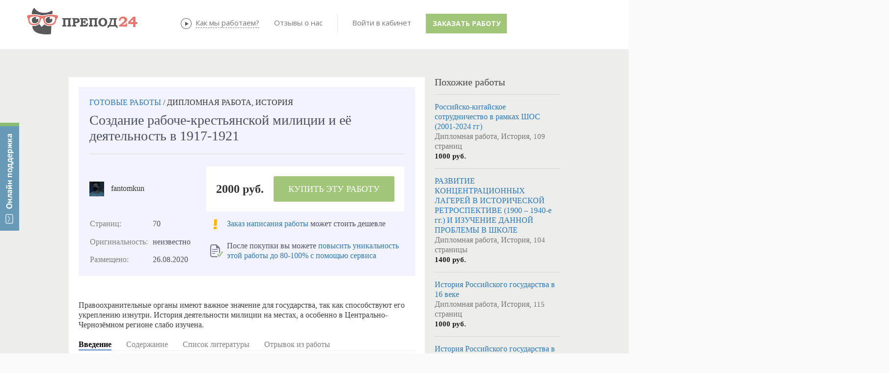

--- FILE ---
content_type: text/html; charset=utf-8
request_url: https://prepod24.ru/readyworks/144973/
body_size: 39525
content:



<!DOCTYPE HTML>
<html xmlns="https://www.w3.org/1999/xhtml">
<head id="Head1"><meta charset="utf-8" /><meta http-equiv="X-UA-Compatible" content="IE=edge" />
    <title>Создание рабоче-крестьянской милиции и её деятельность в 1917-1921  - История, Дипломная работа</title><link href="/js/tipsy/tipsy.css" rel="stylesheet" type="text/css" /><link rel="icon" href="/favicon.ico" type="image/x-icon" /><link href="/JS/bootstrap/css/bootstrap.min.css" rel="stylesheet" type="text/css" /><link href="/JS/bootstrap/css/non-responsive2.css" rel="stylesheet" type="text/css" /><link rel="stylesheet" type="css/text" href="/js/gritter/css/jquery.gritter.css" />
    <script type='text/javascript' src='https://ajax.googleapis.com/ajax/libs/jquery/1.8.3/jquery.min.js'></script>
    
    <link rel="stylesheet" href="/js/colorbox/example5/colorbox.css" /><link href="https://fonts.googleapis.com/css?family=Open+Sans:700,400,600&amp;subset=latin,cyrillic-ext,cyrillic" rel="stylesheet" type="text/css" />
    
    
    <script src="/Scripts/jquery.signalR-2.2.0.min.js"></script>
    <script src="/signalr/hubs"></script>
    <script src="/JS/messages/hubConnectionService.js"></script>
    <script src="/JS/messages/notify-messaging.js"></script>
    <script src="/Scripts/ion.sound.min.js"></script>
    <link href="../../sites/prepod24/css/Controls/Prepod24/MessageBaloon.css" rel="stylesheet" /><link href="/stuff.css" rel="stylesheet" type="text/css" /><link rel="canonical" href="https://prepod24.ru/readyworks/144973/"></link><meta name="description" content="⭐⭐⭐⭐⭐ Скачать Создание рабоче-крестьянской милиции и её деятельность в 1917-1921  тема работы по предмету История из базы готовых работ. Объём 70 страниц. Введение, содержание и список литературы" /><meta name="keywords" content="Купить Дипломная работа, скачать, История, готовая Дипломная работа, база готовых работ, магазин готовых работ" /></head>
<body id="body">
    

<style type="text/css">
    .divFeedBackButton {
        display: none;
        position: fixed;
        top: 120px;
        left: 0px;
        width: 39px;
        height: 220px;
        background-image: url('/images/feedback/feedback.png');
        margin: 0px;
        z-index: 2147483647;
    }

        .divFeedBackButton:hover {
            cursor: pointer;
        }

    .divFeedBackForm {
        display: none;
        position: fixed;
        overflow:visible !important;
        box-sizing: content-box;
        top: 120px;
        left: 50px;
        width: 480px;
        /*height: 550px;*/
        background-color: white;
        /*border: 2px solid #555555;*/
        padding: 40px 60px 40px 60px;
        z-index: 2147483647;
        -webkit-box-shadow: 0 10px 25px rgba(0, 0, 0, 0.5);
        -moz-box-shadow: 0 10px 25px rgba(0, 0, 0, 0.5);
        box-shadow: 0 10px 25px rgba(0, 0, 0, 0.5);
    }

    .divFeedBackFormClose {
        display: none;
        position: absolute;
        overflow:visible;
        box-sizing: content-box;
        top: -18px;
        right: -18px;
        width: 36px;
        height: 36px;
        cursor: pointer;
        background-image: url('/images/feedback/feedback_close.png');
        z-index: 2147483647;
    }

    .divFeedBackFormHeader {
        box-sizing: content-box;
        text-align: center;
        font-weight: 600;
        font-size: 24px;
        line-height: 20px;
        margin: 0px 0px 20px 0px;
        font-family: 'Open Sans', sans-serif !important;
    }

    .divFeedBackFormText1 {
        font-family: 'Open Sans', sans-serif !important;
        box-sizing: content-box;
        text-align: left;
        font-size: 14px;
        width: 400px;
        background-color: gainsboro;
        padding: 15px 15px 15px 15px;
        margin: 0px auto 0px auto;
    }

    .divFeedBackFormInputs {
        box-sizing: content-box;
        width: 425px;
        padding: 0px 0px 0px 0px;
        margin: 0px auto 0px auto;
    }

    .divFeedBackNameEmailInputs {
        box-sizing: content-box;
        display: flex;
        flex-wrap: wrap;
        font-family: 'Open Sans', sans-serif !important;
    }

    .divFeedBackNameEmailText, .divFeedBackMessageText {
        box-sizing: content-box;
        height: 15px;
        vertical-align: bottom;
        font-size: 11px;
        font-weight: 900;
        line-height: 20px;
        font-family: 'Open Sans', sans-serif !important;
        color: grey;
        margin: 20px 0px 0px 0px;
    }

    .divFeedBackEmailText {
        box-sizing: content-box;
        margin: 20px 0px 0px 5px;
    }

    #FeedBackName {
        box-sizing: content-box;
        width: 195px !important;
        height: 40px;
        padding: 0px 5px 0px 5px;
        margin: 5px 5px 0px 0px;
        /*width: 95%;*/
        font-family: "Helvetica Neue", Helvetica, Arial, sans-serif;
        border: 1px solid #cccccc;
        border-radius: 0px !important;
    }

    #FeedBackEmail {
        box-sizing: content-box;
        width: 195px !important;
        height: 40px;
        padding: 0px 5px 0px 5px;
        margin: 5px 0px 0px 5px;
        /*width: 95%;*/
        font-family: "Helvetica Neue", Helvetica, Arial, sans-serif;
        border: 1px solid #cccccc;
        border-radius: 0px !important;
    }

    .trFeedBackMessageText, .trFeedBackMessageInput {
        text-align: left;
    }

    #FeedBackMessage {
        box-sizing: content-box;
        width: 410px;
        max-width: 410px;
        height: 100px;
        max-height: 100px;
        resize: none;
        padding: 5px 5px 5px 5px;
        margin: 5px 0px 0px 0px;
        font-family: "Helvetica Neue", Helvetica, Arial, sans-serif;
        border: 1px solid #cccccc;
        border-radius: 0px !important;
    }

    .divFeedBackFormText2 {
        text-align: left;
        font-size: 10px;
        width: 420px;
        color: grey;
        line-height: 20px;
        font-family: 'Open Sans', sans-serif !important;
        padding: 0px;
        margin: 0px auto 0px auto;
    }

    .divFeedBackSendButton {
        box-sizing: content-box;
        width: 200px;
        padding: 25px 15px 15px 15px;
        margin: 0px auto 0px auto;
    }

    .FeedBackSendButton {
        box-sizing: content-box;
        padding: 0px 20px 0px 20px;
        font-size: 14px;
        font-weight: 900;
        height: 50px;
        max-width: 200px;
        text-align: center;
        border-width: 0px;
        border-radius: 0px;
        text-shadow: none;
        text-transform: capitalize;
        background-color: #a1c67a;
        color: #FFFFFF;
        font-family: 'Open Sans', sans-serif !important;
    }

    .FeedBackButton:hover {
        background: #F3B344;
        border-color: #F3B344;
    }

    .FeedBackButton:visited {
        background: #F3B344;
        border-color: #F3B344;
    }

    .FeedBackButton:active {
        background: #F3B344;
        border-color: #F3B344;
    }

    .FeedBackButton:focus {
        background: #F3B344;
        border-color: #F3B344;
    }

    .divFeedBackFinalMessage {
        width: 500px;
    }

    .divFeedBackFinalMessageHeader {
        background-image: url('/images/feedback/feedback_ok.png');
        background-repeat: no-repeat;
        background-position-x: 85px;
        background-position-y: 25px;
        text-align: center;
        font-size: 20px;
        font-weight: 800;
        padding: 25px 0px 15px 0px;
    }

    .divFeedBackFinalMessageText1 {
        font-size: 16px;
        text-align: center;
        padding: 0px 0px 15px 0px;
    }

    .divFeedBackFinalMessageText2 {
        font-size: 12px;
        text-align: center;
        padding: 0px 0px 15px 0px;
    }

    @media (max-width: 670px) {
        .divFeedBackForm {
            padding: 10px 0px 5px 0px;
            width: 420px;
            height: 470px;
        }
    }

    @media (max-width: 471px) {

        .divFeedBackButton {
            display: block;
            position: fixed;
            top: auto;
            bottom: 10px;
            right: 10px;
            width: 80px;
            height: 80px;
            background-image: url('/images/feedback/feedback_mob.png');
            background-size: contain;
            margin: 0px;
            z-index: 2147483647;
        }

        .divFeedBackForm {
            top: 0px;
            right: 0px;
            padding: 10px 0px 5px 0px;
            width: 100%;
            height: 100%;
        }

        .divFeedBackFormClose {
            top: 0px;
            right: 0px;
        }

        .divFeedBackFormText1 {
            max-width: 95%;
        }

        .divFeedBackFormInputs {
            max-width: 95%;
        }

        #FeedBackMessage {
            max-width: 95%;
        }

        .divFeedBackFormText2 {
            max-width: 95%;
        }

        .divFeedBackEmailText {
            margin: 20px 0px 0px 0px;
        }

        .divFeedBackSendButton {
            width: 200px;
            padding: 25px 0px 15px 0px;
            margin: 0px auto 0px auto;
        }

        .divFeedBackFinalMessage {
            max-width: 95%;
        }

        .divFeedBackFinalMessageHeader {
            background-image: none;
        }
    }

    @media (max-width: 299px) {
        .FeedBackButton {
            font-size: 12px;
            max-width: 200px;
            height: 30px;
            padding-top: 5px;
            padding-bottom: 5px;
        }
    }

   #divFeedBackOverlay {
        width: auto;
        height: auto;
        display: block;
        overflow: auto;
        overflow-y: scroll;
        position: fixed;
        bottom: 0;
        right: 0;
        top: 0;
        left: 0;
        /*overflow: hidden;*/
        display: none;
        z-index: 8010;
        background: url('/images/feedback/feedback_overlay.png');

    }
   
   #divFeedBackMessageModal {
        height: auto;
        position: absolute;
        top: 259px;
        left: 686px;
        background: #f9f9f9;
        opacity: 1;
        overflow: visible;
        width: 500px;
        border-radius: 0px;
        padding: 20px !important;
        z-index: 9999 !important
    }

    .buttonFeedBackClose {
        padding: 0;
        cursor: pointer;
        background: transparent;
        border: 0;
        -webkit-appearance: none;
        float: right;
        font-size: 20px;
        font-weight: bold;
        line-height: 20px;
        color: #000000;
        text-shadow: 0 1px 0 #ffffff;
    }

    .iFeedBackClose {
        position: absolute;
        top: -18px;
        right: -18px;
        width: 36px;
        height: 36px;
        cursor: pointer;
        z-index: 8040;
        background-image: url('/images/feedback/feedback_close.png');
    }

</style>

<script type="text/javascript">
    var jivo_api = jivo_api || {
        open: function () {
            ShowFeedBack();
        }
    };

    var UserLastMessageTime = 0;
    var UserLastMessageEmail = 0;

    var UserFeedbackEmailDefault = '';
    var UserFeedbackNameDefault = '';

    $(document).ready(function () {
        moveDivFeedBackButton();
        showDivFeedBackButton();

        $(".divFeedBackButton").click(function (e) {
            e.preventDefault();
            ToggleFeedBack();
        });

        $(".FeedBackSendButton").click(function (e) {
            e.preventDefault();
            if (CheckFeedBackInputs()) {
                SendingFeedBack();

                var params = JSON.stringify({ name: $("#FeedBackName").val(), email: $("#FeedBackEmail").val(), message: $("#FeedBackMessage").val().replace(/[\r\n]+/g, "<br />"), site: window.location.origin, page: window.location.href });

                SetLastEmail($("#FeedBackEmail").val());
                SetLastMessageTime();

                $.ajax({
                    type: 'POST',
                    url: '/serv.aspx/SendFeedback',
                    dataType: 'json',
                    cache: false,
                    contentType: 'application/json; charset=utf-8',
                    data: params,
                    success: function (data) {
                        var obj = data;
                        if (data.d != undefined) obj = data.d;
                        //var response = eval('(' + obj + ')');
                        var response = obj;
                        if (response.result === true) {
                            SendFeedBack();
                            //if (typeof (data) != "object") data = eval('(' + data + ')');
                            if (response.result) {
                                HideFeedBack();
                                ClearFeedBackInputs();
                                let caption = "<div class='divFeedBackFinalMessageHeader'>Сообщение отправлено</div>";
                                let text = [];
                                text.push("<div class='divFeedBackFinalMessage'>");
                                text.push("<div class='divFeedBackFinalMessageText1'>Пожалуйста, ожидайте ответ на указанную вами почту.</div>");
                                text.push("<div class='divFeedBackFinalMessageText2'>Проверьте папку СПАМ в своей почте, если не получите от нас ответ.</div>");
                                text.push("</div>");
                                ShowMessage(caption, text.join(""));

                            } else {
                                HideFeedBack();
                                let caption = "Возникли ошибки при выполнении операции!";
                                let text = [];
                                text.push("<br />");
                                text.push("<div class='divFeedBackFinalMessage'>");
                                text.push("<div class='divFeedBackFinalMessageText1'>" + (data.msg || "") + "</div>");
                                text.push("</div>");
                                ShowMessage(caption, text.join(""));
                            }
                        }
                    },
                    beforeSend: function (xhr) {
                        xhr.setRequestHeader('Content-type', 'application/json; charset=utf-8');
                    },
                    complete: function (xhr, status) {
                    }
                });
            }
        });

        //Messsage close
        $("#divFeedBackOverlay").click(function (e) {
            e.preventDefault();
            e.stopPropagation();
            HideMessage();
        });
        $(".iFeedBackClose").click(function (e) {
            e.preventDefault();
            e.stopPropagation();
            HideMessage();
        });

        //Form close
        $(".divFeedBackFormClose").click(function (e) {
            e.preventDefault();
            HideFeedBack();
        });

    });

    $(window).resize(function () {
        moveDivFeedBackButton();
    });

    function ToggleFeedBack() {
        if ($(".divFeedBackForm").is(":hidden")) {
            ShowFeedBack();
        } else {
            HideFeedBack();
        }
    }

    function ShowFeedBack() {
        SendFeedBack();
        let supportEmail = 'support@prepod24.ru';
        let lastEmail = $("#divUserEmail").text();
        if (IsFeedbackAllowed() == true) {
            $(".divFeedBackForm").show(500, function showCloseButton() {
                $(".divFeedBackFormClose").show();
            });
        } else {
            HideFeedBack();
            var s = [];
            s.push("<br />");
            s.push("<div class='divFeedBackFinalMessage'>");
            s.push("<div class='divFeedBackFinalMessageText1'>" + "Ожидайте, пожалуйста, ответ на эл. почту "+UserLastMessageEmail+".<br />Если вы указали ошибочный адрес почты, напишите нам на " + supportEmail + "</div>");
            s.push("</div>");
            ShowMessage("", s.join(""));
        }
    }

    function HideFeedBack() {
        SendFeedBack();
        $(".divFeedBackFormClose").hide();
        $(".divFeedBackForm").hide(500);
    }

    function HideMessage() {
        SendFeedBack();

        $("#divFeedBackMessageModal").hide(500);
                $("#divFeedBackOverlay").hide(500);
    }

    function IsFeedbackAllowed() {
        return CheckLastMessageTime();
    }

    function SendFeedBack() {
        $(".FeedBackSendButton").text("Отправить");
    }

    function SendingFeedBack() {
        $(".FeedBackSendButton").text("Отправляется...");
    }

    function ClearFeedBackInputs() {
        $("#FeedBackName").val(UserFeedbackNameDefault);
        $("#FeedBackEmail").val(UserFeedbackEmailDefault);
        $("#FeedBackMessage").val("");
    }

    function CheckFeedBackInputs() {
        var result = true;

        if ($(".FeedBackSendButton").text() == "Отправляется...") {
            return false;
        }

        //if ($("#FeedBackName").val() == "") {
        //    result = false;
        //    makeRedFeedBackInput($("#FeedBackName"), "Не может быть пустым");
        //} else {
        //    if (!validateHackFeedBackInput($("#FeedBackName").val())) {
        //        result = false;
        //        makeRedFeedBackInput($("#FeedBackName"), "Только буквы и цифры");
        //    } else {
        //        makeNormalFeedBackInput($("#FeedBackName"), "Введите имя");
        //    }
        //}

        if ($("#FeedBackEmail").val() == "") {
            result = false;
            makeRedFeedBackInput($("#FeedBackEmail"), "Не может быть пустым");
        } else {
            if (!validateEmailFeedBackInput($("#FeedBackEmail").val())) {
                result = false;
                makeRedFeedBackInput($("#FeedBackEmail"), "Введите корректный email");
            } else {
                makeNormalFeedBackInput($("#FeedBackEmail"), "Введите адрес почты");
            }
        }

        if ($("#FeedBackMessage").val() == "") {
            result = false;
            makeRedFeedBackInput($("#FeedBackMessage"), "Не может быть пустым");
        } else {
            if (!validateHackFeedBackInput($("#FeedBackMessage").val())) {
                result = false;
                makeRedFeedBackInput($("#FeedBackMessage"), "Только буквы и цифры");
            } else {
            makeNormalFeedBackInput($("#FeedBackMessage"), "Введите текст сообщения");
            }
        }

        return result;
    }

    function validateEmailFeedBackInput(value) {
        var re = /^(([^<>()\[\]\\.,;:\s@"]+(\.[^<>()\[\]\\.,;:\s@"]+)*)|(".+"))@((\[[0-9]{1,3}\.[0-9]{1,3}\.[0-9]{1,3}\.[0-9]{1,3}\])|(([a-zA-Z\-0-9]+\.)+[a-zA-Z]{2,}))$/;
        return re.test(String(value).toLowerCase());
    }

    function validateHackFeedBackInput(value) {
        var regex = new RegExp("^[a-zA-Zа-яА-Я0-9 .,!?:;%()\n]+$");
        return regex.test(String(value).toLowerCase());
    }

    function makeRedFeedBackInput(control, placeHolder) {
        control.attr("placeholder", placeHolder);
        control.attr("title", placeHolder);
        control.css("border", "1px solid #F00");
        control.css("color", "#FF0000");
    }

    function makeNormalFeedBackInput(control, placeHolder) {
        control.attr("placeholder", placeHolder);
        control.attr("title", placeHolder);
        control.css("border", "1px solid #cccccc");
        control.css("color", "#000000");
    }

    function showDivFeedBackButton() {
        $(".divFeedBackButton").show();
    }

    function moveDivFeedBackButton() {

        var div = $(".divFeedBackButton");
        var topVal = ($(window).height() - div.height()) / 2;

        if ($(window).width() > 471) {
            div.css({
                position: "fixed",
                top: topVal + "px",
                right: "0px"
            }).show();
        }
        else {
            div.css({
                top: "auto"
            }).show();
        }

    }

    function ShowMessage(caption, text) {
        $("#spanFeedBackMessageCaption").html(caption);
        $("#divFeedBackMessageText").html(text);

        $("#divFeedBackOverlay").show();
        $("#divFeedBackMessageModal").show(500);

        //$("#divFeedBackMessageModal").modal("show");
    }
    
    function SetLastEmail(email) {
        UserLastMessageEmail = email;
    }
    
    function SetLastMessageTime() {
        UserLastMessageTime = new Date();
    }    

    function CheckLastMessageTime() {
        let curDate = new Date();
        let result = (curDate-UserLastMessageTime)>=(300000);
        return result;
    }

</script>

<div class="divFeedBackButton"></div>
<div class="divFeedBackForm">
    <div class="divFeedBackFormHeader">
        Онлайн поддержка
    </div>
    <div class="divFeedBackFormClose"></div>
    <div class="divFeedBackFormText1">
        Все операторы заняты. Пожалуйста, оставьте свои контакты и ваш вопрос, мы с вами свяжемся!
    </div>
    <div class="divFeedBackFormInputs">
        <div class="divFeedBackNameEmailInputs">
            <div>
                <div class="divFeedBackNameEmailText">ВАШЕ ИМЯ</div>
                <input id="FeedBackName" type="text" maxlength="50" placeholder="Введите имя" value="" />
            </div>
            <div>
                <div class="divFeedBackNameEmailText divFeedBackEmailText">ВАШ EMAIL</div>
                <input id="FeedBackEmail" type="text" maxlength="50" placeholder="Введите адрес почты" value="" />
            </div>
        </div>
        <div class="divFeedBackMessageText">
            <div>СООБЩЕНИЕ</div>
        </div>
        <div class="trFeedBackMessageInput">
            <div>
                <textarea id="FeedBackMessage" maxlength="2000" placeholder="Введите текст сообщения"></textarea>
            </div>
        </div>
    </div>
    <div class="divFeedBackFormText2">
        *&nbsp;Пожалуйста, указывайте в сообщении номер вашего заказа (если есть)
    </div>
    <div class="divFeedBackSendButton">
        <button id="FeedBackSendButton" type="submit" class="FeedBackSendButton" style="width: 200px;">Отправить</button>
    </div>
</div>



<div id="divFeedBackOverlay"> 
    <div id="divFeedBackMessageModal">
    <div class="rwHeaderDiv">
        <button type="button" class="buttonFeedBackClose" data-dismiss="modal" aria-hidden="true"><i class="iFeedBackClose"></i></button>
        <div id="spanFeedBackMessageCaption">
        </div>
    </div>
    <br>
    <div id="divFeedBackMessageText"></div>
</div>
</div>




    <div id="message-notice-block">
    </div>
    <div id="message-sys-notice-block">
    </div>
    <form method="post" action="/readyworks/144973/" onsubmit="javascript:return WebForm_OnSubmit();" id="form1" class="ASPForm">
<div class="aspNetHidden">
<input type="hidden" name="__EVENTTARGET" id="__EVENTTARGET" value="" />
<input type="hidden" name="__EVENTARGUMENT" id="__EVENTARGUMENT" value="" />
<input type="hidden" name="__VIEWSTATE" id="__VIEWSTATE" value="JqsBxSWy67u/gqJ5PFqav2Y0Lc0KDDPpnjcoQHidUuozXGKaN+K5d/Phbj4LEyIJq/kEYSjHKxXpqk/716FOthm6Dz0rPc0Gbv5zte8DZdssfmrHW0ttG0ZP8Z8kf12tkIrdBGzlI14MBKGM27/gYZzRBKbHB7vVthZ14NJqpYNKA+SERMiNA50blYbxrGZ94BA5GiLtEM2fCGVUinEBOWMtza8=" />
</div>

<script type="text/javascript">
//<![CDATA[
var theForm = document.forms['form1'];
if (!theForm) {
    theForm = document.form1;
}
function __doPostBack(eventTarget, eventArgument) {
    if (!theForm.onsubmit || (theForm.onsubmit() != false)) {
        theForm.__EVENTTARGET.value = eventTarget;
        theForm.__EVENTARGUMENT.value = eventArgument;
        theForm.submit();
    }
}
//]]>
</script>


<script src="/WebResource.axd?d=pynGkmcFUV13He1Qd6_TZBOY5zULNfYLMOwtlIO3ZPuZeNwk4VKG6LPt39YX9jHWqI9riQ2&amp;t=638323253041213694" type="text/javascript"></script>


<script src="/WebResource.axd?d=x2nkrMJGXkMELz33nwnakPcvFBmGL9Iq_k5OOkTpSgO_nZCi1ymtNCKqq3_vC6GgLDdT9cIMk6NGpHUFZVd3kWDbq-g1&amp;t=638323253041213694" type="text/javascript"></script>
<script type="text/javascript">
//<![CDATA[
function WebForm_OnSubmit() {
if (typeof(ValidatorOnSubmit) == "function" && ValidatorOnSubmit() == false) return false;
return true;
}
//]]>
</script>

<div class="aspNetHidden">

	<input type="hidden" name="__VIEWSTATEGENERATOR" id="__VIEWSTATEGENERATOR" value="CA0B0334" />
	<input type="hidden" name="__EVENTVALIDATION" id="__EVENTVALIDATION" value="0k1cA6bo3b368OzqP4UNk7rRHre7V4jf8GCBCFj1Yynbw42lNTQVL0Yy0zLVgjfTW/LjLT9ZyzIg4e9bosDVI01Ooh4euDYqJkxv5JtiByixYpprk2XsLzCuE51qRtuAxz5iRPJ9PielvDLHj5lls5Oj1ubeKRq3MWttSPIrqhH3P5wttPdqz2RZYGXwxjMZ7GjdJQ==" />
</div>
    <div class="wrap0">
        <div class='tp'>
        </div>
        <div class='cont'>
            
            <div class="container">
                <div class="row mTopLine1">
                    <div class='span4'>
                        <a href='/' class='logo'>
                            
                            
                            <img src='/images/prepod24new_noauth.png' alt='Препод24 - онлайн-биржа учебных работ'
                                title='Препод24 - онлайн-биржа учебных работ' />
                            
                        </a>
                    </div>
                    <div class='span7 topDesc'>
                    </div>
                </div>
                <div class='row mTopLine2'>
                    <div class='span12'>
                        
<script type="text/javascript" src='/js/menu/jqueryslidemenu.js'></script>
<script  type="text/javascript">
    $(function () {

        var arrowimages = { down: ['downarrowclass', '/App_Themes/Controls/Navigation/Images/arrowdown.gif', 23], right: ['rightarrowclass', '/App_Themes/Controls/Navigation/Images/arrowdown.gif'] }
        jqueryslidemenu.buildmenu("mnuCont", arrowimages);

    });
</script>
<div id="header_Menuab_dCont"><div id='mnuCont' class='mnuCont'><ul ><li><a href='/about/' title='' >О проекте</a></li><li><a target='_blank' href='/performers/' title='' >Исполнители</a></li><li><a href='http://prepod24.ru/lp/otzyvy/' title='' >Отзывы</a></li><li><a href='/rules/' title='' >Правила</a></li></ul></div></div>


<link href="/JS/perfect-scrollbar/perfect-scrollbar.css" rel="stylesheet" />
<style type="text/css">
    .lsUsername, .lsPassword {
        width: 90px !important;
        padding-left: 24px !important;
        padding: auto auto auto 24px !important;
        font-size: 13px !important;
        line-height: 1em !important;
        border: 2px solid #c2d1e2;
        border-radius: 0px !important;
    }

    .lsUsername {
        background: url('/images/male2.png') no-repeat 5px 6px;
    }

    .lsPassword {
        background: url('/images/locked2.png') no-repeat 5px 6px;
    }

    /*.lsBtnLogin { color: #fff !important;line-height: 22px!important; }*/ /*background-image: -webkit-gradient(linear, 0 0, 0 100%, from(#3366CC), to(#3366CC));*/
    .lsBtnLogin:active,.lsBtnLogin:focus,.lsBtnLogin:hover{
        box-shadow:none !important;
    }

    .control-group .btnBlue {
        color: #fff !important;
        line-height: 22px !important;
        background-color: #4f94dd;
    }

    .lsBtnLoginHover {
        background-color: #569be3 !important;
        -webkit-transition-duration: 1s;
        -moz-transition-duration: 1s;
        -ms-transition-duration: 1s;
        -o-transition-duration: 1s;
        transition-duration: 1s;
    }

    .lsRegistr {
        color: #5E8DAB !important;
    }


    .readAllMessages {
        font-size: 12px;
        text-align: center;
        line-height: 2em;
    }

        .readAllMessages:hover {
            cursor: pointer;
            color: #888;
        }

    .readAllSysMessages {
        font-size: 12px;
        text-align: center;
        line-height: 2em;
    }

        .readAllSysMessages:hover {
            cursor: pointer;
            color: #888;
        }

    #unread-msg-count {
        font-size: 10px;
        color: white;
        font-weight: bold;
        position: absolute;
        top: 12px;
        right: 15px;
        display: none;
        background: #ed766e;
        border-radius: 50%;
        height: 20px;
        width: 20px;
        margin: 0;
        text-align: center;
        border: solid 2px white;
    }

        #unread-msg-count:hover {
            cursor: pointer;
        }

    #unread-sys-msg-count {
        font-size: 10px;
        color: white;
        font-weight: bold;
        position: absolute;
        top: 12px;
        left: 30px;
        display: none;
        background: #ed766e;
        border-radius: 50%;
        height: 20px;
        width: 20px;
        margin: 0;
        text-align: center;
        border: solid 2px white;
    }

        #unread-sys-msg-count:hover {
            cursor: pointer;
        }

    #unread-msg-list {
        *position: absolute;
        border: solid 1px #4786c8;
        display: none;
        top: 45px;
        left: -255px;
        background-color: white;
        font-size: 13px;
        *padding: 5px;
        z-index: 999;
        max-height: 450px;
        width: 320px;
        overflow: hidden !important;
        *overflow-x: auto !important;
        *-ms-overflow-style: scrollbar;
    }

    #unread-sys-msg-list {
        *position: absolute;
        border: solid 1px #4786c8;
        display: none;
        top: 45px;
        left: -255px;
        background-color: white;
        font-size: 13px;
        *padding: 5px;
        z-index: 999;
        max-height: 450px;
        width: 320px;
        overflow: hidden !important;
        *overflow-x: auto !important;
        *-ms-overflow-style: scrollbar;
    }



    .unread-msg {
        *border-bottom: 1px solid #eeeeee;
        margin: auto 5px;
        padding: 10px 5px 10px 5px;
    }


    .unread-msg-wrap, .unread-sys-msg-wrap {
        position: relative;
        padding: 20px 25px 25px 25px !important;
    }

    .unread-msg-wrap {
    }

    .unread-sys-msg-wrap {
        padding: 20px 35px 25px 15px !important;
    }

    .unread-sys-msg {
        *border-bottom: 1px solid #eeeeee;
        margin: auto 5px;
        padding: 10px 5px 10px 5px;
    }

    /*----dropdown----------------------------------------------------------------------------------------------*/

    .dropdown {
        display: inline-block !important;
        *margin-left: 20px !important;
    }

    ul.dropdown-menu {
        margin-top: 7px;
        -ms-border-radius: 2px !important;
        border-radius: 2px !important;
        -webkit-box-shadow: none !important;
        -ms-box-shadow: none !important;
        box-shadow: none !important;
    }

        ul.dropdown-menu::before {
            position: absolute;
            top: -7px;
            right: 24px;
            display: inline-block;
            border-right: 7px solid transparent;
            border-bottom: 7px solid #CCC;
            border-left: 7px solid transparent;
            border-bottom-color: rgba(0, 0, 0, 0.2);
            content: '';
        }

        ul.dropdown-menu::after {
            position: absolute;
            top: -6px;
            right: 25px;
            display: inline-block;
            border-right: 6px solid transparent;
            border-bottom: 6px solid white;
            border-left: 6px solid transparent;
            content: '';
        }

    .dropdown-menu > li > a {
        line-height: 2em !important;
    }

        .dropdown-menu > li > a:hover {
            background: #F4F8FC !important;
            color: #333 !important;
        }

    .lsLinkNew {
        margin-left: 10px;
        font-size: 8px;
        line-height: 1em;
        font-weight: bold;
        color: #fff;
        background-color: #ff4500;
        text-transform: uppercase;
        text-align: right;
        padding: 1px 3px 1px 3px;
    }

    .lsUserName {
        padding: 5px 20px 0 20px;
        font-weight: 700;
    }

    .icon-chevron-down {
        background: url(/images/down.png) no-repeat;
    }

    .icon-chevron-up {
        background: url(/images/up.png) no-repeat;
    }

    .dropdownWraper {
        *height: 50px;
        margin-left: 22px;
    }

        .dropdownWraper > .dropdown {
            margin: 20px auto 20px auto;
        }
    /*--------------------------------------------------------------------------------------------------*/
    /*----dropdown для сообщений---------------------------------------------------------------------------------------------*/


    /*.unread-msg-wrap.dropdown{ display: inline-block !important;margin-left: 0px!important;padding-left: 20px!important;}*/
    .unread-msg-wrap ul.dropdown-menu {
        margin-top: 7px;
        -ms-border-radius: 2px !important;
        border-radius: 2px !important;
        -webkit-box-shadow: none !important;
        -ms-box-shadow: none !important;
        box-shadow: none !important;
    }

        .unread-msg-wrap ul.dropdown-menu::before {
            position: absolute;
            top: -7px;
            right: 24px;
            display: inline-block;
            border-right: 7px solid transparent;
            border-bottom: 7px solid #CCC;
            border-left: 7px solid transparent;
            border-bottom-color: rgba(71, 134, 200, 1);
            content: '';
        }

        .unread-msg-wrap ul.dropdown-menu::after {
            position: absolute;
            top: -6px;
            right: 25px;
            display: inline-block;
            border-right: 6px solid transparent;
            border-bottom: 6px solid white;
            border-left: 6px solid transparent;
            content: '';
        }

        .unread-msg-wrap ul.dropdown-menu li.divider {
            border-bottom: none !important;
            background-color: #ecf0f4 !important;
            height: 1px !important;
        }

        .unread-msg-wrap ul.dropdown-menu li:first-child {
            line-height: 1.5em !important;
            padding: 10px 20px !important;
        }


        .unread-msg-wrap ul.dropdown-menu li {
            margin: 0 10px !important;
        }


            .unread-msg-wrap ul.dropdown-menu li a {
                line-height: 1.5em !important;
                padding: 10px 20px !important;
            }

                .unread-msg-wrap ul.dropdown-menu li a:hover {
                    background: #F4F8FC !important;
                    color: #333 !important;
                }

    /*.unread-msg-wrap ul.dropdown-menu li:hover {
                    background: #F4F8FC !important;
                    color: #333 !important;
                    *margin: 0 10px !important;
                }*/

    .ul-dropdown-menu-li-hover {
        background: #F4F8FC !important;
        color: #333 !important;
    }

    .unread-msg-wrap ul.dropdown-menu li a div:first-child {
        color: #5e8dc9;
    }

    .unread-msg-wrap ul.dropdown-menu li a div:last-child {
        color: #777;
        white-space: nowrap;
        overflow: hidden;
        -moz-text-overflow: ellipsis;
        text-overflow: ellipsis;
    }

    .unread-msg-wrap ul.dropdown-menu li.divider, .unread-msg-wrap ul.dropdown-menu li a, .readAllMessages, .unread-msg-wrap ul.dropdown-menu li:first-child {
        *margin: 0 10px !important;
    }

    .unread-msg-wrap ul.dropdown-menu li div a {
        padding: 0 0 0 20px !important;
        margin: 0 !important;
    }

    /*--------------------------------------------------------------------------------------------------*/

    /*----dropdown для событий---------------------------------------------------------------------------------------------*/

    /*.unread-sys-msg-wrap.dropdown{ display: inline-block !important;margin-left: 0px!important;padding-left: 20px!important;}*/
    .unread-sys-msg-wrap ul.dropdown-menu {
        margin-top: 7px;
        -ms-border-radius: 2px !important;
        border-radius: 2px !important;
        -webkit-box-shadow: none !important;
        -ms-box-shadow: none !important;
        box-shadow: none !important;
    }

        .unread-sys-msg-wrap ul.dropdown-menu::before {
            position: absolute;
            top: -7px;
            right: 24px;
            display: inline-block;
            border-right: 7px solid transparent;
            border-bottom: 7px solid #CCC;
            border-left: 7px solid transparent;
            border-bottom-color: rgba(71, 134, 200, 1);
            content: '';
        }

        .unread-sys-msg-wrap ul.dropdown-menu::after {
            position: absolute;
            top: -6px;
            right: 25px;
            display: inline-block;
            border-right: 6px solid transparent;
            border-bottom: 6px solid white;
            border-left: 6px solid transparent;
            content: '';
        }

        .unread-sys-msg-wrap ul.dropdown-menu li.divider {
            border-bottom: none !important;
            background-color: #ecf0f4 !important;
            height: 1px !important;
        }

        .unread-sys-msg-wrap ul.dropdown-menu li:first-child {
            line-height: 1.5em !important;
            padding: 10px 20px !important;
        }


        .unread-sys-msg-wrap ul.dropdown-menu li {
            margin: 0 10px !important;
        }


            .unread-sys-msg-wrap ul.dropdown-menu li a {
                line-height: 1.5em !important;
                padding: 10px 20px !important;
            }

                .unread-sys-msg-wrap ul.dropdown-menu li a:hover {
                    background: #F4F8FC !important;
                    color: #333 !important;
                }

                .unread-sys-msg-wrap ul.dropdown-menu li a div:first-child {
                    color: #5e8dc9;
                }

                .unread-sys-msg-wrap ul.dropdown-menu li a div:last-child {
                    color: #777;
                    white-space: nowrap;
                    overflow: hidden;
                    -moz-text-overflow: ellipsis;
                    text-overflow: ellipsis;
                }

            .unread-sys-msg-wrap ul.dropdown-menu li.divider, .unread-sys-msg-wrap ul.dropdown-menu li a, .readAllSysMessages, .unread-sys-msg-wrap ul.dropdown-menu li:first-child {
                *margin: 0 10px !important;
            }

            .unread-sys-msg-wrap ul.dropdown-menu li div a {
                padding: 0 0 0 20px !important;
                margin: 0 !important;
            }

    .lsCont {
        top: 0 !important;
    }

    .lsTable {
        margin-bottom: 0 !important;
        height: 92px;
    }

        .lsTable tr {
        }

            .lsTable tr td {
                vertical-align: middle;
                border-top: none !important;
                padding: 0 !important;
            }

        .lsTable .lsBalanceInfo {
            padding-right: 10px !important;
        }

        .lsTable .lsNewOrder {
            width: 210px;
            text-align: center;
            margin: 0 auto;
        }

        .lsTable a.btnGreenBorder {
            background-color: transparent !important;
            line-height: 2.2em !important;
            color: #555;
            font-weight: bold;
            border: 2px solid #a1c67a;
            -ms-border-radius: 4px;
            -moz-border-radius: 4px;
            -webkit-border-radius: 4px;
            border-radius: 4px;
            transition: all .2s ease-in-out;
            -webkit-transition: all .2s ease-in-out;
            -moz-transition: all .2s ease-in-out;
            -o-transition: all .2s ease-in-out;
        }

            .lsTable a.btnGreenBorder:hover {
                background-color: #a1c67a !important;
                color: #FFF;
                -ms-opacity: 0.7 !important;
                opacity: 0.7 !important;
            }

    /*--------------------------------------------------------------------------------------------------*/
</style>
<div class='lsCont'>
    
    <div id="header_loginStatus5e_dNotAuth" class="lsNotAuth">
        <div class="form-inline" style="margin-top: 30px;">
            <div class="control-group info">
                <div style="display: inline-block;">
                    <span style="font-size: 12px; margin-left: 10px;">Войти в мой кабинет</span><br />
                    <input name="ctl00$header$loginStatus5e$txtUsername" id="header_loginStatus5e_txtUsername" tabindex="1" type="text" class="input-small lsUsername" placeholder="Логин/e-mail" style="width: 110px !important; height: 27px;" />
                    <span id="header_loginStatus5e_RequiredFieldValidator1" style="display:none;"></span>
                </div>
                <div style="display: inline-block;">
                    <span style="margin-left: 15px;"><a href="/password-recovery/" style="font-size: 12px;color:#5E8DAB;" tabindex="4">Забыли пароль?</a></span><br />
                    <input name="ctl00$header$loginStatus5e$txtPassword" type="password" id="header_loginStatus5e_txtPassword" tabindex="2" type="password" class="input-small lsPassword" placeholder="Пароль" style="width: 110px !important; height: 27px;" />
                    <span id="header_loginStatus5e_RequiredFieldValidator2" style="display:none;"></span>
                </div>
                <input type="submit" name="ctl00$header$loginStatus5e$btnLogin" value="Войти" onclick="javascript:WebForm_DoPostBackWithOptions(new WebForm_PostBackOptions(&quot;ctl00$header$loginStatus5e$btnLogin&quot;, &quot;&quot;, true, &quot;Login&quot;, &quot;&quot;, false, false))" id="header_loginStatus5e_btnLogin" tabindex="3" class="btn btnBlue  lsBtnLogin" style="height: 39px; -ms-border-radius: 0px; -moz-border-radius: 0px; -webkit-border-radius: 0px; border-radius: 0px;    margin-left: -6px;" />
                <a class='lsRegistr' href='/reg/' tabindex="5"><small>
                    Регистрация</small></a>
            </div>
        </div>
    </div>
    
    <script>
        function validateUsername(source, args) {
            var cont = $('#header_loginStatus5e_txtUsername');
            if (!cont.val()) {
                cont.addClass('lsUsernameError');
                args.IsValid = false;
                return false;
            }
            else {
                cont.removeClass('lsUsernameError');
            }
        }
        function validatePassword(source, args) {
            var cont = $('#header_loginStatus5e_txtPassword');
            if (!cont.val()) {
                cont.addClass('lsPasswordError');
                args.IsValid = false;
                return false;
            }
            else {
                cont.removeClass('lsPasswordError');
            }
        }
    </script>
    <style>
        .lsUsername, .lsPassword {
            border: 2px solid lightgray !important;
            background-color: white !important;
            box-shadow: none !important;
            line-height: 1.6em !important;
        }

            .lsUsername:focus, .lsPassword:focus {
                border: 2px solid #4f94dd !important;
            }

        .lsUsername {
            margin-right:10px;
            background: url('/images/male2.png') no-repeat 5px 9px;
        }

        .lsPassword {
            background: url('/images/locked2.png') no-repeat 5px 9px;
        }
        .lsUsernameError, .lsPasswordError{
            border: 2px solid #EA7B73 !important;
        }
        .lsNotAuth {
            margin-top: -20px;
        }

        .mnuCont {
            display: none !important;
        }

        .vpHeaderMnuCont {
            position: absolute;
            left: -385px;
            top: 0;
        }

            .vpHeaderMnuCont ul {
                margin: 0;
                padding: 0;
                list-style-type: none;
            }

                .vpHeaderMnuCont ul li {
                    position: relative;
                    display: inline-block;
                    line-height: 6.6em;
                    padding: 0px 20px;
                }

                    .vpHeaderMnuCont ul li a {
                        position: relative;
                        display: inline-block;
                        font-size: 15px;
                        color: #777;
                        text-decoration: none !important;
                    }
    </style>
    <div class="vpHeaderMnuCont">
        <ul>
            <li>
                <a href="#" class="openHowWeWorkVideo">
                    <img src="/images/alp/video.png" alt="play" title="Как мы работаем?"></a>&nbsp;
                                <a href="#" class="openHowWeWorkVideo" style="border-bottom: 1px dashed #777; display: initial;">Как мы работаем?</a>
            </li>
            <li>
                <a href="/readyworkssearch/" title="">Готовые работы</a>
            </li>
        </ul>
    </div>
    
    <script type="text/javascript" src="/JS/perfect-scrollbar/perfect-scrollbar.js"></script>
    <script type="text/javascript">
        $(function () {

            $(document).delegate(".unread-msg-wrap ul.dropdown-menu li", "hover", function (e) {
                var li = $(this);
                if (li.eq(0).text() == "Новые сообщения:") return;
                if (e.type === 'mouseenter') {
                    li.addClass("ul-dropdown-menu-li-hover");
                } else {
                    li.removeClass("ul-dropdown-menu-li-hover");
                }
            });

            $('.lsBtnLogin').on('hover', function (event) {
                if (event.type === 'mouseenter') {
                    $(this).toggleClass('lsBtnLoginHover');
                } else {
                    $(this).toggleClass('lsBtnLoginHover');
                }
            });


            $('.lsCont .dropdownWraper').hover(function () {
                $('.dropdownWraper .dropdown-menu').show();
            }, function () {
                $('.dropdownWraper .dropdown-menu').hide();
            });


            function chevronUpDown(elem) {
                var up = elem.find('i.icon-chevron-up');
                var down = elem.find('i.icon-chevron-down');

                if (up.length == 0) {
                    down.removeClass("icon-chevron-down");
                    down.addClass("icon-chevron-up");
                } else if (down.length == 0) {
                    up.removeClass("icon-chevron-up");
                    up.addClass("icon-chevron-down");
                }
            };
        });
    </script>
</div>

                    </div>
                </div>
                <div class='row'>
                    <div class='span12'>
                        <link href='/sites/prepod24/css/Controls/Prepod24/ReadyWorkModalBuyReg66.css' rel='stylesheet' type='text/css' /><link href='/sites/prepod24/css/Controls/Prepod24/ReadyWork18.css' rel='stylesheet' type='text/css' /><link href='/sites/prepod24/css/Controls/Text/Footer31.css' rel='stylesheet' type='text/css' /><link href='/sites/prepod24/css/Controls/Navigation/CabMenu54.css' rel='stylesheet' type='text/css' /><link href='/sites/prepod24/css/Controls/Navigation/Menuab.css' rel='stylesheet' type='text/css' /><link href='/sites/prepod24/css/Controls/Users/LoginStatus5e.css' rel='stylesheet' type='text/css' /><link href='/sites/prepod24/css/themes/default/style.css' rel='stylesheet' type='text/css' />
                    </div>
                </div>
                <div class='row mCont'>
                    <div class=' mLeft'>
                        
                        
                    </div>
                    <div class='span12 mCenter'>
                        
                        
<style type="text/css">
    .table .table {
        border: none;
        background-color: transparent;
    }

    .tableOut, .tableInner {
        margin-bottom: 0 !important;
        border: none;
        background-color: #fff;
        text-align: center;
    }

    .otherWorkDiv .tableOut {
        margin-left: 20px;
        margin-bottom: 0 !important;
        border: none;
        background-color: transparent;
        text-align: left;
    }

        .otherWorkDiv .tableOut td {
            padding-bottom: 20px;
            padding-top: 20px;
            text-align: left;
        }

        .otherWorkDiv .tableOut tr:first-child td {
            padding-top: 0px;
        }

    .tableOut {
    }

        .tableOut td {
            border-left: none;
            text-align: center;
        }

        .tableOut tr:first-child td {
            padding-bottom: 20px;
        }

        .tableOut tr:last-child td {
            padding-top: 20px;
        }



    .btnGreen {
        background-color: #a1c67a;
        width: 100% !important;
        line-height: 1.8em;
        font-size: 18px;
    }

        .btnGreen:hover {
            background-color: #abce85;
        }

    .modal {
        -webkit-border-radius: 0px;
        -moz-border-radius: 0px;
        border-radius: 0px;
        padding: 20px !important;
    }

    .rwHeaderDiv {
        font-size: 22px;
        margin-top: 3px;
    }

        .rwHeaderDiv i {
            color: #DDDDDD;
        }

    .buyReadyWorkDiv {
        background-color: #E5E7FD;
        padding: 20px;
        overflow-y: visible !important;
    }

    #rwHeaderDiv {
        font-size: 26px;
        margin-top: 2px;
        margin-bottom: 28px;
        font-weight: 600;
        color: #4B4E68;
        line-height: 30px;
    }

    .rwFooterDiv {
        color: #686868;
        font-size: 12px;
        margin-top: 22px;
        margin-bottom: 4px;
    }

    .modal .tableOut {
        -webkit-border-radius: 0px;
        -moz-border-radius: 0px;
        border-radius: 0px;
        padding: 20px;
    }

        .modal .tableOut tr:last-child td {
            line-height: normal !important;
            padding: 0px 20px !important;
        }

    .rwFooterBtnDiv {
        margin-top: 30px;
        margin-bottom: 10px;
    }

    .modal#buyReadyWorkModal input[type="submit"] {
        padding-left: 50px;
        padding-right: 50px;
        margin-left: 10px;
        margin-right: 10px;
        font-size: 14px;
    }

    .modal .btnRegBuyReadyWork {
        /*padding-left: 50px;
        padding-right: 50px;*/
        margin-left: 10px;
        margin-right: 10px;
        font-size: 14px;
        padding-top: 10px;
        padding-bottom: 10px;
        text-transform: none;
        margin-top: -2px;
    }

        .modal .btnRegBuyReadyWork:hover:focus:active {
            color: #333;
            text-decoration: none;
        }

    .modal .txtRegBuyReadyWorkEmail {
        height: 30px !important;
        margin-bottom: 0px;
        margin-top: -2px;
        box-shadow: none !important;
        border-radius: 2px !important;
        border: 2px solid #DADADA;
    }

    .modal label {
        font-weight: bold;
    }

    .rembrErrorMsg {
        font-size: 11px;
        color: red;
    }

    .validateError {
        border: 2px solid #EA7B73 !important;
        -ms-border-radius: 5px;
        -moz-border-radius: 5px;
        -webkit-border-radius: 5px;
        border-radius: 5px;
        box-shadow: none !important;
    }

    .txtMyReadyWorkEmailModalEmail {
        border-radius: 2px !important;
        border: 2px solid #dadada !important;
        width: 325px !important;
        box-shadow: none !important;
        height: 28px !important;
    }

    #txtComplReadyWorkComplaintModalComplaint {
        border-radius: 2px !important;
        border: 2px solid #dadada !important;
        width: 684px;
        box-shadow: none !important;
        resize: none;
    }
</style>

<div class="modal hide fade" id="buyReadyWorkModal" style="width: 700px">
    <input type="hidden" id="hiddenReadyWorkID" value="0" />
    <div class="rwHeaderDiv">
        Купить готовую работу
        <button type="button" class="close" data-dismiss="modal" aria-hidden="true"><i class="icon-remove"></i></button>
    </div>
    <br />
    <div class="modal-body buyReadyWorkDiv">
        <div id="rwHeaderDiv"></div>
        <table class="table table-bordered tableOut">
            <tr>
                <td style="width: 50%;">
                    <div class="text-center">
                        <div style="font-size: 16px; color: #8C778C;">СУММА К ОПЛАТЕ</div>
                        <div style="font-size: 28px; font-weight: 600;"><span id="brwSumToPay"></span>&nbsp;руб.</div>
                    </div>
                </td>
                <td style="width: 50%; color: #8C778C; text-align: left; border-left: 1px solid #D1D3E8; vertical-align: middle;">
                    <div><span id="brwSumToAuthor"></span>&nbsp;руб. цена работы</div>
                    <div>
                        +<span id="brwSumToPayService"></span>&nbsp;руб. комиссия сервиса 
                        <img src="/images/pay/question3.png" alt="" style="cursor: pointer;" rel="tooltip"
                            data-toggle="modal" data-target="#questionModal" data-toggle="tooltip" title=""
                            data-original-title="Комиссия сервиса является гарантией качества полученного вами результата. Если вас по какой-либо причине не устроит полученная работа - мы вернем вам деньги. Наша служба поддержки всегда поможет решить любую проблему. " />
                    </div>
                </td>
            </tr>
        </table>
        <div class="rwFooterDiv">Магазин готовых работ - площадка на которой можно купить готовую работу, размещенную другим пользователем системы.</div>
    </div>
    <div class="text-center rwFooterBtnDiv">
        <input type="submit" value="ОТМЕНА" id="Button2" class="greyBtn" data-dismiss="modal" aria-hidden="true">
        <input type="submit" value="Оплатить и скачать работу" id="Button3" class="grnBtn buyReadyWorkBtn">
    </div>
</div>

<div class="modal hide fade" id="questionModal" style="width: 670px">
    <div class="modal-body">
        <img src="/images/closefull.png" alt="" style="float: right; cursor: pointer" data-dismiss="modal" />
        <div style="clear: both">
        </div>
        <p style="text-align: justify; margin-top: 0px; padding-left: 10px; padding-right: 10px;">
            <b>Комиссия сервиса является гарантией качества полученного вами результата</b>
            <br />
            Если вас по какой-либо причине не устроит полученная работа - мы вернем вам деньги.
                    Наша служба поддержки всегда поможет решить любую проблему.
        </p>
    </div>
</div>


<div class="modal hide fade" id="question2Modal" style="width: 670px">
    <div class="modal-body">
        <img src="/images/closefull.png" alt="" style="float: right; cursor: pointer" data-dismiss="modal" />
        <div style="clear: both">
        </div>
        <p style="text-align: justify; margin-top: 0px; padding-left: 10px; padding-right: 10px;">
            Для того, чтобы купить готовую работу, необходимо иметь на балансе достаточную сумму денег. Все загруженные работы имеют уникальность не менее 50% в общедоступной системе Антиплагиат.ру (модуль интернет). Сразу после покупки работы вы получите ссылку на скачивание файла. Срок скачивания не ограничен по времени. Если работа не соответствует описанию, вы сможете подать жалобу. Гарантийный период 7 дней.
        </p>
    </div>
</div>

<div class="modal hide fade" id="regReadyWorkModal" style="width: 480px">
    <input name="ctl00$center$ReadyWorkModalBuyReg66$hiddenRegReadyWorkID" id="center_ReadyWorkModalBuyReg66_hiddenRegReadyWorkID" class="hiddenRegReadyWorkID" type="hidden" />
    <div class="rwHeaderDiv">
        Введите почту
        <button type="button" class="close" data-dismiss="modal" aria-hidden="true"><i class="icon-remove"></i></button>
    </div>
    <br />
    <div style="font-size: 13px;">На указанный адрес электронной почты будет отправлена купленная вами готовая работа.</div>
    <div style="margin-top: 20px;">
        <label for="txtRegReadyWorkModalEmail">Email</label>
    </div>
    <div style="margin-bottom: 20px;">
        <input name="ctl00$center$ReadyWorkModalBuyReg66$txtRegReadyWorkModalEmail" id="center_ReadyWorkModalBuyReg66_txtRegReadyWorkModalEmail" class="txtRegBuyReadyWorkEmail" type="email" placeholder="Например, name@example.ru" data-toggle="tooltip" data-placement="top" title="Указывайте, пожалуйста, рабочий адрес эл. почты. Вам будет отправлен пароль от Личного кабинета." />
        <input type="submit" value="Оплатить и скачать работу" id="Button4" class="grnBtn btnRegBuyReadyWork" onclick="rembr.buyReadyWorkEmailBtn_click(event);">
    </div>
    <div class="emailExistMsg rembrErrorMsg">
    </div>
</div>


<div class="modal hide fade" id="myReadyWorkEmailModal" style="width: 480px">
    <input type="hidden" id="hiddenMyRadyWorkID" class="hiddenMyRadyWorkID" />
    <div class="rwHeaderDiv">
        Отправить по почте
        <button type="button" class="close" data-dismiss="modal" aria-hidden="true"><i class="icon-remove"></i></button>
    </div>
    <br />
    <div style="margin-top: 20px;">
        <label for="txtMyReadyWorkEmailModalEmail">Введите почту получателя купленной работы</label>
    </div>
    <div style="">
        <input type="email" class="input-xlarge txtMyReadyWorkEmailModalEmail" id="txtMyReadyWorkEmailModalEmail" value=""
            placeholder="Например, name@example.ru" data-toggle="tooltip" data-placement="top" title="Указывайте, пожалуйста, рабочий адрес эл. почты. Вам будет отправлена готовая работа." />
    </div>
    <div class="emailExistMsg rembrErrorMsg">
    </div>
    <div class="text-center rwFooterBtnDiv">
        <input type="submit" value="ОТПРАВИТЬ" class="grnBtn btnMyReadyWorkEmailModal">
        <input type="submit" value="ОТМЕНИТЬ" class="greyBtn" data-dismiss="modal" aria-hidden="true">
    </div>
</div>

<div class="modal hide fade" id="myReadyWorkEmailSuccessModal" style="width: 480px">
    <div class="rwHeaderDiv">
        Готовая работа отправлена
        <button type="button" class="close" data-dismiss="modal" aria-hidden="true"><i class="icon-remove"></i></button>
    </div>
    <br />
    <div style="margin-top: 20px;">
        <label>Ваша работа успешно отправлена</label>
    </div>
    <div class="text-center rwFooterBtnDiv">
        <input type="submit" value="ОК" class="grnBtn" data-dismiss="modal" aria-hidden="true" style="padding-left: 50px; padding-right: 50px;">
    </div>
</div>


<div class="modal hide fade" id="complReadyWorkComplaintModal" style="width: 700px">
    <input type="hidden" id="hiddenComplaintReadyWorkID" value="0" />
    <div class="rwHeaderDiv">
        Пожаловаться на работу
        <button type="button" class="close" data-dismiss="modal" aria-hidden="true"><i class="icon-remove"></i></button>
    </div>
    <br />
    <div>
        <div>
            <label for="txtComplReadyWorkComplaintModalComplaint" style="font-weight: normal;">Опишите вашу жалобу:</label>
        </div>
        <div style="">
            <textarea id="txtComplReadyWorkComplaintModalComplaint" style="" rows="5"></textarea>
        </div>
    </div>
    <div class="text-center rwFooterBtnDiv">
        <input type="submit" id="btnComplReadyWorkComplaintModalComplaint" value="ПОЖАЛОВАТЬСЯ" class="btnRed btnComplReadyWorkComplaintModalComplaint" style="margin-right: 10px; -webkit-border-radius: 5px; border-radius: 5px; line-height: 20px; padding: 8px 25px;">
        <input type="submit" value="ОТМЕНИТЬ" class="greyBtn" style="font-weight: normal; margin-left: 10px; padding: 8px 45px; font-size: 14px;" data-dismiss="modal" aria-hidden="true">
    </div>
    <div style="font-size: 13px; padding: 20px 0px 0px 0px;">
        Нажимая кнопку "Пожаловаться", Вы подтверждаете, что ознакомлены с правилами проверки уникальности готовых работ на сайте. Проверка уникальности работ проводится в общедоступной системе Антиплагиат.ру (модуль Интернет). Пожалуйста, удостоверьтесь, что проверяете уникальность именно в этой системе. Если процент уникальности ниже 50%, то возможен частичный возврат средств пропорционально недостающему проценту. Жалобы о проверке уникальности в другой системе рассматриваться не будут.
    </div>
</div>

<link rel="stylesheet" href="https://code.jquery.com/ui/1.10.3/themes/smoothness/jquery-ui.css" />
<script src="https://code.jquery.com/ui/1.10.3/jquery-ui.js" type="text/javascript"></script>
<link href="/JS/fancy/source/jquery.fancybox.css" rel="stylesheet" type="text/css" />
<script src="/JS/fancy/source/jquery.fancybox.js" type="text/javascript"></script>
<script src="/JS/jquery.qtip-1.0.0.min.js" type="text/javascript"></script>
<script type="text/javascript">
    (function($) {    
        if ($.fn.style) {
            return;
        }

        // Escape regex chars with \
        var escape = function(text) {
            return text.replace(/[-[\]{}()*+?.,\\^$|#\s]/g, "\\$&");
        };

        // For those who need them (< IE 9), add support for CSS functions
        var isStyleFuncSupported = !!CSSStyleDeclaration.prototype.getPropertyValue;
        if (!isStyleFuncSupported) {
            CSSStyleDeclaration.prototype.getPropertyValue = function(a) {
                return this.getAttribute(a);
            };
            CSSStyleDeclaration.prototype.setProperty = function(styleName, value, priority) {
                this.setAttribute(styleName, value);
                var priority = typeof priority != 'undefined' ? priority : '';
                if (priority != '') {
                    // Add priority manually
                    var rule = new RegExp(escape(styleName) + '\\s*:\\s*' + escape(value) +
                        '(\\s*;)?', 'gmi');
                    this.cssText =
                        this.cssText.replace(rule, styleName + ': ' + value + ' !' + priority + ';');
                }
            };
            CSSStyleDeclaration.prototype.removeProperty = function(a) {
                return this.removeAttribute(a);
            };
            CSSStyleDeclaration.prototype.getPropertyPriority = function(styleName) {
                var rule = new RegExp(escape(styleName) + '\\s*:\\s*[^\\s]*\\s*!important(\\s*;)?',
                    'gmi');
                return rule.test(this.cssText) ? 'important' : '';
            }
        }

        // The style function
        $.fn.style = function(styleName, value, priority) {
            // DOM node
            var node = this.get(0);
            // Ensure we have a DOM node
            if (typeof node == 'undefined') {
                return this;
            }
            // CSSStyleDeclaration
            var style = this.get(0).style;
            // Getter/Setter
            if (typeof styleName != 'undefined') {
                if (typeof value != 'undefined') {
                    // Set style property
                    priority = typeof priority != 'undefined' ? priority : '';
                    style.setProperty(styleName, value, priority);
                    return this;
                } else {
                    // Get style property
                    return style.getPropertyValue(styleName);
                }
            } else {
                // Get CSSStyleDeclaration
                return style;
            }
        };
    })(jQuery);
</script>
<script type="text/javascript">

    $(function () {
        rembr.init();
    });

    var rembr = {
        emailValid: false,
        init: function () {

            $(document).delegate(".openBuyReadyWorkBtn", "click", rembr.openBuyReadyWorkBtn_click);

            $(document).delegate(".buyReadyWorkBtn", "click", rembr.buyReadyWorkBtn_click);

            $(document).delegate(".txtRegBuyReadyWorkEmail", "change keyup paste mouseup", rembr.getemailexists);

            $(document).delegate(".openComplReadyWorkBtn", "click", rembr.openComplReadyWorkBtn_click);
            $(document).delegate(".btnComplReadyWorkComplaintModalComplaint", "click", rembr.btnComplReadyWorkComplaintModalComplaint_click);

            $("[rel=tooltip],[data-toggle='tooltip']").tooltip({ placement: 'top' });
        },
        openBuyReadyWorkBtn_click: function (e) {
            e.preventDefault();
            var jsonFilter = JSON.stringify({ id: $(this).attr('data-id') || 0 });
            //alert(jsonFilter);
            $.ajax({
                type: 'POST',
                url: '/serv/readyworksdetails.aspx/getprice',
                dataType: 'json',
                cache: false,
                contentType: 'application/json; charset=utf-8',
                data: jsonFilter,
                success: function (data, status) {
                    var obj = data;
                    if (data.d != undefined) obj = data.d;
                    var response = eval('(' + obj + ')');
                    if (response.result == 1) {
                        $('#hiddenReadyWorkID').val(response.itemID);
                        $('#rwHeaderDiv').html(response.title);
                        $('#brwSumToPay').html(response.sumToPay);
                        $('#brwSumToAuthor').html(response.sumToAuthor);
                        $('#brwSumToPayService').html(response.sumToPayService);
                        if (false == true)
                        {
                            if (response.isUserEnoughMoney)
                                $("#buyReadyWorkModal").modal("show");
                            else
                            {
                                var btn = $('.openBuyReadyWorkBtn[data-id="'+response.itemID+'"]');
                                if (btn.hasClass('disabled'))
                                    return;
                                if (btn.parent().prop('tagName')=='TD')
                                {
                                    btn.parent().style('width','155px', 'important');
                                }
                                btn.addClass('disabled').attr('data-btntext',btn.html()).html('ИДЕТ ЗАГРУЗКА');
                                rembr.buyReadyWork('', response.itemID);
                            }
                        }
                        else{
                            $("#buyReadyWorkModal").modal("show");
                        }
                    } else {
                        $.fancybox("<div style='font-size:18px; width:400px; text-align:center; padding-top:20px'>" + response.text + "</div>");
                    }

                },
                beforeSend: function (xhr) {
                    xhr.setRequestHeader('Content-type', 'application/json; charset=utf-8');
                },
                complete: function (xhr, status) {

                }
            });
        },
        buyReadyWorkBtn_click: function (e) {
            e.preventDefault();
            if ($(this).hasClass('disabled'))
                return;
            $(this).addClass('disabled');
            var workID = $('#hiddenReadyWorkID').val();
            var jsonFilter = JSON.stringify({ id: workID || 0 });
            //alert(jsonFilter);
            $.ajax({
                type: 'POST',
                url: '/serv/readyworkmodalbuyreg.aspx/isauthenticated',
                dataType: 'json',
                cache: false,
                contentType: 'application/json; charset=utf-8',
                data: jsonFilter,
                success: function (data, status) {
                    var obj = data;
                    if (data.d != undefined) obj = data.d;
                    var response = eval('(' + obj + ')');
                    if (response.result == 1) {
                        $('.hiddenRegReadyWorkID').val(response.itemID);
                        if (!response.isAuthenticated) {
                            $("#buyReadyWorkModal").modal("hide");
                            $("#regReadyWorkModal").modal("show");
                        }
                        else {
                            rembr.buyReadyWork(response.email, response.itemID);
                        }

                    } else {
                        //$.fancybox("<div style='font-size:18px; width:400px; text-align:center; padding-top:20px'>" + response.text + "</div>");
                    }
                    $('.buyReadyWorkBtn').removeClass('disabled');
                },
                beforeSend: function (xhr) {
                    xhr.setRequestHeader('Content-type', 'application/json; charset=utf-8');
                },
                complete: function (xhr, status) {

                }
            });
        },
        buyReadyWorkEmailBtn_click: function (e) {
            e.preventDefault();
            var email = $('.txtRegBuyReadyWorkEmail').val();
            rembr.emailValid = rembr.validateEmail(email);

            if (!rembr.emailValid) {
                $('.emailExistMsg').html("E-mail некорректен.");
                $('.emailExistMsg').show();
                return false;
            }

            if (rembr.emailValid == 0) {
                return false;
            }

            //проверка на использование email-a

            if ($('.btnRegBuyReadyWork').hasClass('disabled'))
                return;
            $('.btnRegBuyReadyWork').addClass('disabled').val('Идет загрузка...');

            var jsonFilter = JSON.stringify({ email: email });

            $.ajax({
                type: 'POST',
                url: '/serv.aspx/getemailexists',
                dataType: 'json',
                cache: false,
                contentType: 'application/json; charset=utf-8',
                data: jsonFilter,
                success: function (data, status) {
                    var obj = data;
                    if (data.d != undefined) obj = data.d;
                    var response = eval('(' + obj + ')');
                    if (response.result == 1) {

                        rembr.emailExist = response.emailexist;
                        $('.emailExistMsg').html("");

                        if (response.emailexist == 1) {
                            var s = [];
                            s.push("<div>");
                            s.push("<span class='emailExistMsg regValidateSpan'>Такой e-mail уже используется</span>");
                            s.push("<a class='btn btn-link btn-large linkTransitionToLogin' href='/login/?login=" + response.login + "' style='display: inline;'>Войти в личный кабинет</a>");
                            s.push("</div>");
                            $('.emailExistMsg').html(s.join(""));
                            $('.btnRegBuyReadyWork').removeClass('disabled').val('КУПИТЬ');
                        }
                        else {
                            var workID = $('.hiddenRegReadyWorkID').val();
                            rembr.buyReadyWork(response.email, workID);
                        }
                    }
                },
                beforeSend: function (xhr) {
                    $('.btnRegBuyReadyWork').prop('disabled', true);

                    xhr.setRequestHeader('Content-type', 'application/json; charset=utf-8');
                },
                complete: function (xhr, status) {
                    $('.btnRegBuyReadyWork').prop('disabled', false);
                }
            });

            return false;
        },
        buyReadyWork: function (email, workID) {
            var jsonFilter = JSON.stringify({ email: email, workID: workID });

            $.ajax({
                type: 'POST',
                url: '/serv/readyworkmodalbuyreg.aspx/regbuyreadywork',
                dataType: 'json',
                cache: false,
                contentType: 'application/json; charset=utf-8',
                data: jsonFilter,
                success: function (data, status) {
                    var obj = data;
                    if (data.d != undefined) obj = data.d;
                    var response = eval('(' + obj + ')');
                    if (response.result == 1) {
                        if (response.isRedirect) {
                            location.href = response.urlPage;
                        }
                        else {
                            if (response.isBuy) {
                                $('.openBuyReadyWorkBtn[data-id="'+response.itemID+'"]').remove();
                                $.fancybox("<div style='font-size:18px; width:400px; text-align:center; padding-top:20px'>Поздравляем с покупкой!<br /><br /><a href='/readyworks/"+response.itemID+"/'>Перейти в готовую работу</a></div>");
                            }
                        }
                    } else {
                        $.fancybox("<div style='font-size:18px; width:400px; text-align:center; padding-top:20px'>" + response.msg + "</div>");
                    }
                    $('.btnRegBuyReadyWork').removeClass('disabled').val('КУПИТЬ');
                    var btn = $('.openBuyReadyWorkBtn[data-id="'+response.itemID+'"]');
                    if (btn.parent().prop('tagName')=='TD')
                    {
                        btn.parent().style('width','102px', 'important');
                    }
                    btn.removeClass('disabled').html(btn.attr('data-btntext'));
                    $("#buyReadyWorkModal").modal("hide");
                    $("#regReadyWorkModal").modal("hide");
                },
                beforeSend: function (xhr) {
                    $('.btnRegBuyReadyWork').prop('disabled', true);

                    xhr.setRequestHeader('Content-type', 'application/json; charset=utf-8');
                },
                complete: function (xhr, status) {
                    $('.btnRegBuyReadyWork').prop('disabled', false);
                }
            });
        },
        getemailexists: function (e) {
            var email = $('.txtRegBuyReadyWorkEmail').val();
            rembr.emailValid = rembr.validateEmail(email);

            if (!rembr.emailValid&&email!='') {
                $('.emailExistMsg').html("E-mail некорректен");
                $('.emailExistMsg').show();
                return;
            } else {
                $('.emailExistMsg').html("");
            }
        },
        validateEmail: function (email) {
            var re = /^(([^\!#$%&'*+/=`{|}~<>()[\]\\.,;:\s@\"]+(\.[^<>()[\]\\.,;:\s@\"]+)*)|(\".+\"))@((\[[0-9]{1,3}\.[0-9]{1,3}\.[0-9]{1,3}\.[0-9]{1,3}\])|(([a-zA-Z\-0-9]+\.)+[a-zA-Z]{2,}))$/;
            return re.test(email);
        },
        openComplReadyWorkBtn_click: function (e) {
            e.preventDefault();
            var hiddenComplaintReadyWorkID = $('#hiddenComplaintReadyWorkID');
            hiddenComplaintReadyWorkID.val($(this).attr('data-id') || 0);
            $("#complReadyWorkComplaintModal").modal("show");
        },
        btnComplReadyWorkComplaintModalComplaint_click: function (e) {
            var result = true;

            var txtComplReadyWorkComplaintModalComplaint = $("#txtComplReadyWorkComplaintModalComplaint");
            if (txtComplReadyWorkComplaintModalComplaint.val() == '') {
                txtComplReadyWorkComplaintModalComplaint.addClass('validateError');
                txtComplReadyWorkComplaintModalComplaint.focus();
                result = false;
            } else {
                txtComplReadyWorkComplaintModalComplaint.removeClass('validateError');
            }

            var hiddenComplaintReadyWorkID = $('#hiddenComplaintReadyWorkID');
            if (result) {
                var jsonFilter = JSON.stringify({ workID: hiddenComplaintReadyWorkID.val(), complaint: txtComplReadyWorkComplaintModalComplaint.val() });

                $.ajax({
                    type: 'POST',
                    url: '/serv/readyworkmodalbuyreg.aspx/readyworkmakecomplaint',
                    dataType: 'json',
                    cache: false,
                    contentType: 'application/json; charset=utf-8',
                    data: jsonFilter,
                    success: function (data, status) {
                        var obj = data;
                        if (data.d != undefined) obj = data.d;
                        var response = eval('(' + obj + ')');
                        $("#complReadyWorkComplaintModal").modal("hide");
                        if (response.result == 1) {
                            var s = [];
                            s.push("<div style='width:460px; text-align:center;'>");
                            s.push("<p style='font-size:18px; padding-top:20px'>Жалоба успешно отправлена</p>");
                            s.push("<br />");
                            s.push("<p style='font-size:16px; padding-top:20px'>Ожидайте, пожалуйста, ответ от Администрации сервиса.</p>");
                            s.push("</div>");
                            $.fancybox(s.join(""));
                            $('.openComplReadyWorkBtn').parent().html('<span style="color: #FFAB34;">ЖАЛОБА ОТПРАВЛЕНА</span>');
                        } else {
                            $.fancybox("<div style='font-size:18px; width:400px; text-align:center; padding-top:20px'>" + response.msg + "</div>");
                        }
                    },
                    beforeSend: function (xhr) {
                        $('.btnComplReadyWorkComplaintModalComplaint').prop('disabled', true);

                        xhr.setRequestHeader('Content-type', 'application/json; charset=utf-8');
                    },
                    complete: function (xhr, status) {
                        $('.btnComplReadyWorkComplaintModalComplaint').prop('disabled', false);
                    }
                });
            }
            return false;
        }
    };

</script>

<script type="text/javascript">

    $(function () {
        rwm.init();
    });

    var rwm = {
        emailValid: false,
        init: function () {

            $(document).delegate(".btnReadyWorkFileSendOnEmail", "click", rwm.btnReadyWorkFileSendOnEmail_click);

            $(document).delegate(".btnMyReadyWorkEmailModal", "click", rwm.btnReadyWorkFileSendEmail_click);

            $(document).delegate(".txtMyReadyWorkEmailModalEmail", "change keyup paste mouseup", rwm.getemailexists);

            $(document).delegate(".btnBuyReadyWorkRemove", "click", rwm.btnBuyReadyWorkRemove_click);

            $("[rel=tooltip],[data-toggle='tooltip']").tooltip({ placement: 'top' });
        },
        btnReadyWorkFileSendOnEmail_click: function (e) {
            e.preventDefault();
            $('#hiddenMyRadyWorkID').val($(this).attr('data-id'));
            $("#myReadyWorkEmailModal").modal("show");
        },
        btnReadyWorkFileSendEmail_click: function (e) {
            e.preventDefault();
            var email = $('.txtMyReadyWorkEmailModalEmail').val();
            rwm.emailValid = rwm.validateEmail(email);

            if (!rwm.emailValid) {
                $('.emailExistMsg').html("E-mail некорректен.");
                $('.emailExistMsg').show();
                return false;
            }

            if (rwm.emailValid == 0) {
                return false;
            }

            if ($(this).hasClass('disabled'))
                return;
            $(this).addClass('disabled');
            var workID = $('#hiddenMyRadyWorkID').val();

            var jsonFilter = JSON.stringify({ email: email, workId: workID });

            $.ajax({
                type: 'POST',
                url: '/serv/readyworksdetails.aspx/readyworkfilesendonemail',
                dataType: 'json',
                cache: false,
                contentType: 'application/json; charset=utf-8',
                data: jsonFilter,
                success: function (data, status) {
                    var obj = data;
                    if (data.d != undefined) obj = data.d;
                    var response = eval('(' + obj + ')');
                    if (response.result == 1) {
                        $("#myReadyWorkEmailModal").modal("hide");
                        $("#myReadyWorkEmailSuccessModal").modal("show");
                    } else {
                        $.fancybox("<div style='font-size:18px; width:400px; text-align:center; padding-top:20px'>" + (response.msg || 'Произошла ошибка. Обратитесь к администрации сайта.') + "</div>");
                    }
                    $('.btnMyReadyWorkEmailModal').removeClass('disabled');
                },
                beforeSend: function (xhr) {
                    $('.btnMyReadyWorkEmailModal').prop('disabled', true);

                    xhr.setRequestHeader('Content-type', 'application/json; charset=utf-8');
                },
                complete: function (xhr, status) {
                    $('.btnMyReadyWorkEmailModal').prop('disabled', false);
                }
            });
        },
        getemailexists: function (e) {
            var email = $('.txtMyReadyWorkEmailModalEmail').val();
            rwm.emailValid = rwm.validateEmail(email);

            if (!rwm.emailValid) {
                $('.emailExistMsg').html("E-mail некорректен");
                $('.emailExistMsg').show();
                return;
            } else {
                $('.emailExistMsg').html("");
            }
        },
        validateEmail: function (email) {
            var re = /^(([^\!#$%&'*+/=`{|}~<>()[\]\\.,;:\s@\"]+(\.[^<>()[\]\\.,;:\s@\"]+)*)|(\".+\"))@((\[[0-9]{1,3}\.[0-9]{1,3}\.[0-9]{1,3}\.[0-9]{1,3}\])|(([a-zA-Z\-0-9]+\.)+[a-zA-Z]{2,}))$/;
            return re.test(email);
        },
        btnBuyReadyWorkRemove_click: function (e) {
            e.preventDefault();
            $('#hfRemoveWorkId').val($(this).attr('data-id'));
            $("#rwRemoveModal").modal("show");
        }
    };

</script>


<style type="text/css">
    body {
        overflow: hidden;
    }

    .rwHeadre {
        position: absolute;
        top: 0px;
        background-color: #FFFFFF;
        left: -50%;
        right: 0px;
        height: 100px;
        z-index: 1030;
        width: 200%;
    }

        .rwHeadre .rwHeaderMenuCont ul {
            margin: 0;
            padding: 0;
            list-style-type: none;
        }

            .rwHeadre .rwHeaderMenuCont ul li {
                position: relative;
                display: inline-block;
                line-height: 6.6em;
                padding: 0px 13px;
            }

                .rwHeadre .rwHeaderMenuCont ul li a {
                    position: relative;
                    display: inline-block;
                    font-size: 15px;
                    color: #777;
                    text-decoration: none !important;
                }

        .rwHeadre .logo {
            height: auto;
            margin-bottom: 0px;
        }

    .rwNewOrder {
        text-decoration: none;
        font-size: 14px !important;
        color: #FFF !important;
        padding: 0;
        background: #a1c67a;
        -ms-border-radius: 0px;
        -moz-border-radius: 0px;
        -webkit-border-radius: 0px;
        border-radius: 0px;
        border: none !important;
        text-shadow: none !important;
        text-transform: uppercase;
        height: 40px;
        width: 165px;
        line-height: 2.9em;
        font-weight: bold;
        box-shadow: none !important;
    }

        .rwNewOrder:hover, .rwNewOrder:focus, .rwNewOrder:active {
            background: #b3dc87;
            color: #FFF !important;
        }
</style>
<div class="rwHeadreCont">
    <div class="rwHeadre">
        <div class="container">
            <div class="row">
                <div class="span3">
                    <a href="/" class="logo">
                        <img src="/images/prepod24new_noauth.png" alt="Препод24 - онлайн-биржа учебных работ" title="Препод24 - онлайн-биржа учебных работ">
                    </a>
                </div>
                <div class="span9">
                    <div class="rwHeaderMenuCont">
                        <ul>
                            <li>
                                <a href="#" class="openHowWeWorkVideo">
                                    <img src="/images/alp/video.png" alt="play" title="Как мы работаем?"></a>&nbsp;
                                <a href="#" class="openHowWeWorkVideo" style="border-bottom: 1px dashed #777; display: initial;">Как мы работаем?</a>
                            </li>
                            <li>
                                <a href="/#vpFeedback" title="">Отзывы о нас</a>
                            </li>
                            <li>
                                <div style="border-left: 1px solid #E3E3E3; position: absolute; height: 38px; top: -23px;"></div>
                            </li>
                            <li>
                                <a href="/login/" title="">Войти в кабинет</a>
                            </li>
                            <li>
                                <a href="/alp.aspx" title="" target="_blank" class="btn btn-block btn-lg rwNewOrder">Заказать работу</a>
                            </li>
                        </ul>
                    </div>
                </div>
            </div>
        </div>
    </div>
</div>

<style type="text/css">
    .rwCont {
        font-family: "Calibri";
        font-size: 16px;
        width: 1000px;
        margin: 0 auto;
        overflow: visible;
    }

    .sitePath {
        font-size: 15px;
        color: rgb( 94, 149, 200 );
        line-height: 1.2;
    }

    .Header {
        font-size: 28px;
        color: rgb( 75, 78, 104 );
        line-height: 1.143;
        font-weight: normal;
        border-bottom: 1px solid rgb( 216, 215, 215 );
        padding-bottom: 20px;
        margin-bottom: 25px;
    }

    .rwHeaderCont {
        background-color: rgba( 229, 231, 253,0.502);
        padding: 22px;
        margin-bottom: 30px;
    }

        .rwHeaderCont table tr td {
            vertical-align: middle;
            padding-top: 15px;
        }

    .rwPricePay {
        text-align: right;
        width: 60%;
        background-color: rgb( 255, 255, 255 );
        padding: 20px !important;
    }

        .rwPricePay span {
            font-size: x-large;
            font-weight: 600;
            vertical-align: middle;
            margin-right: 14px;
        }

        .rwPricePay a {
            padding: 10px 30px;
        }

   @media (max-width: 1100px) {
        .rwPricePay a {
            text-align: center;
            padding: 5px 10px;
        }
    }

    .btnGreen {
        background-color: #a1c67a;
    }

        .btnGreen:hover {
            background-color: #abce85;
        }

    td.rwLabel {
        width: 20%;
    }

    .rwLabel {
        font-size: 16px;
        color: rgb( 126, 126, 126 );
    }

    .rwLabelValue {
        font-size: 16px;
        color: rgb( 75, 78, 104 );
    }

    ul.rwDetails > li {
        float: left;
        margin-right: 30px;
    }

        ul.rwDetails > li a {
            color: rgb( 128, 128, 128 );
        }

        ul.rwDetails > li.active {
            font-weight: bold;
            border-bottom: 2px solid #5D8CCC;
        }

            ul.rwDetails > li.active a {
                color: rgb(0,0,0);
            }

        ul.rwDetails > li a:hover, ul.rwDetails > li a:focus {
            text-decoration: none;
        }

    .rwDetails {
        overflow: auto;
        border-bottom: 1px solid #EEEEEE;
        margin-top: 20px;
        margin-bottom: 12px;
    }

    .rwDetailsCont .tab-content {
        overflow: visible !important;
    }

    .rwRelatedReadyWorks {
        padding-left: 20px;
    }

        .rwRelatedReadyWorks > div {
            padding-bottom: 15px;
            margin-bottom: 15px;
            border-bottom: 1px solid #D5D5D5;
        }

            .rwRelatedReadyWorks > div:first-child {
                font-size: 20px;
                color: rgb( 71, 71, 71 );
            }

    .blueBtn, .blueBtn:hover {
        padding-left: 30px;
        padding-right: 30px;
        font-family: "Calibri" !important;
        font-size: 16px;
    }
</style>
<div class="rwCont">
    <div style="width: 725px; float: left;">
        <div style="padding: 20px; background-color: white; width: 685px; display: inline-block;">
            <div class="rwHeaderCont">
                <div>
                    <a href="/readyworkssearch/">ГОТОВЫЕ РАБОТЫ</a> / <span>ДИПЛОМНАЯ РАБОТА, ИСТОРИЯ</span>
                    <h1 class="Header">Создание рабоче-крестьянской милиции и её деятельность в 1917-1921 </h1>
                </div>
                <div>
                    <table>
                        <tr>
                            <td colspan="2" style="padding: 0px;">
                                
                                <img src="/uploads/avatars/fantomkun_Avatar_91ce7d10-999b-494b-9f73-aed1b0c8618d_8a89640b40603cb555be68869126ae47.jpg" style="max-width: 30px;" />
                                <span style='margin-left: 10px;'>fantomkun</span>
                                
                            </td>
                            <td colspan="2" class="rwPricePay">
                                
                                <span>
                                    2000&nbsp;руб.
                                </span>
                                <a href="" class="btn btnGreen openBuyReadyWorkBtn" style="width: auto !important;"
                                    data-id="144973">КУПИТЬ ЭТУ РАБОТУ</a>
                                
                            </td>
                        </tr>
                        <tr>
                            <td class="rwLabel">Страниц:
                            </td>
                            <td class="rwLabelValue">
                                70
                            </td>
                            <td style="width: 26px; padding-left: 5px; padding-right: 10px; text-align: center;">
                                <img src="/images/voskl1.png" style="" />
                            </td>
                            <td style="font-size: 16px; color: rgb( 75, 78, 104 );">
                                <a href="/alp.aspx">Заказ написания работы</a>  может стоить дешевле
                            </td>
                        </tr>
                        <tr>
                            <td class="rwLabel">Оригинальность:
                            </td>
                            <td class="rwLabelValue">неизвестно
                            </td>
                            <td rowspan="2" style="width: 26px; text-align: center;">
                                <img src="/images/workEnhanceUniqueness.png" />
                            </td>
                            <td rowspan="2" style="font-size: 16px; color: rgb( 75, 78, 104 );">После покупки вы можете <a href='#' rel='nofollow' class='hrefAPLink'>повысить уникальность этой работы до 80-100% с помощью сервиса</a>
                            </td>
                        </tr>
                        <tr>
                            <td class="rwLabel">Размещено:
                            </td>
                            <td class="rwLabelValue">
                                26.08.2020
                            </td>
                        </tr>
                    </table>
                </div>
            </div>
            <div style="color: rgb( 63, 63, 63 ); white-space: pre-line;">
                Правоохранительные органы имеют важное значение для государства, так как способствуют его укреплению изнутри. История деятельности милиции на местах, а особенно в Центрально-Чернозёмном регионе слабо изучена. 
            </div>
            <div class="tabbable rwDetailsCont" style="margin-bottom: 50px;">
                <!-- Only required for left/right tabs -->
                <ul class="unstyled rwDetails">
                    <li class="active"><a href="#introduction" data-toggle="tab">Введение</a></li>
                    <li><a href="#tableOfContents" data-toggle="tab">Содержание</a></li>
                    <li><a href="#literature" data-toggle="tab">Список литературы</a></li>
                    <li><a href="#excerptFromWork" data-toggle="tab">Отрывок из работы</a></li>
                </ul>
                <div class="tab-content">
                    <div class="tab-pane active" id="introduction">
                        <div>Введение</div>
                        <br />
                        <div>
                            <div style="overflow: hidden;">
                                <div style="white-space: pre-line;">
                                    Актуальность темы. К началу 1917 г. в России сложилась критическая ситуация, шла Первая мировая война, обострившая и без того острые противоречия, которые были характерны для России того времени. Война привела к трудностям финансового, производственного, транспортного и потребительского характера. Наблюдалось сокращение производства промышленной продукции и продуктов питания, образовался дефицит товаров первой необходимости. Железные дороги не справлялись с перевозами, цены росли, сокращалась реальная заработная плата. Помимо экономических проблем были и другие, а именно: идеологическое разложение народных масс, которые перестали верить церкви, царю и местным начальникам, недовольство политикой царя представителями крупной буржуазии и даже его ближайшими род-ственниками, неспособность самого императора править Россией, что выражалось в неудачных назначениях министров и военачальников. Эти и многие другие причины привели к февральской революции, которая началась со стихийных митингов и демонстраций рабочих в Петрограде, на сторону которых часто переходили военные. Существующая власть была неспособна поправить положение и уже 2 марта 1917 г. Николай II отрёкся от престола.
                                </div>
                            </div>
                            <a href='#' class='readmore-toggle' style="display: none;">Показать весь текст...</a>
                        </div>
                    </div>
                    <div class="tab-pane" id="tableOfContents">
                        <div>Содержание</div>
                        <br />
                        <div>
                            <div style="overflow: hidden;">
                                <div style="white-space: pre-line;">
                                    Введение...................................................................................................................3
Глава I. Создание и основные принципы деятельности рабоче-крестьянской милиции РСФСР в 1917- 1921 гг.........................................................................10  
Глава II. Кадры рабоче-крестьянской милиции Новохопёрского уезда Воронежской губернии в 1917-1921 гг........................................................................24
§ 1. Формирование кадрового состава рабоче-крестьянской милиции в 1917-1921 гг.....................................................................................................................24
§ 2. Финансовое обеспечение сотрудников рабоче-крестьянской милиции в 1917-1921 гг............................................................................................................43
Глава III. Деятельность рабоче-крестьянской милиции Новохопёрского уезда Воронежской губернии в 1917-1921 гг................................................................50
Заключение.............................................................................................................65
Список использованных источников и литературы...........................................68

                                </div>
                            </div>
                            <a href='#' class='readmore-toggle' style="display: none;">Показать весь текст...</a>
                        </div>
                    </div>
                    <div class="tab-pane" id="literature">
                        <div>Список литературы</div>
                        <br />
                        <div>
                            <div style="overflow: hidden;">
                                <div style="white-space: pre-line;">
                                    Литература.
Алексанян Н. А. Становление и деятельность советской милиции Во-ронежской губернии в годы Гражданской войны (1917-1922 гг.) / Н. А. Алексанян // Исторические, философские, политические и юридические науки, культурология и искусствоведение. Вопросы теории и практики. 2015. ? № 11. ? Ч. 2. ? С. 16?27.
Белозеров Ю. Н. Дознание в органах милиции и его проблемы / Ю. Н. Белозеров., В. Е. Чугунов, А. А. Чувилев. – М.: Юрид. лит., 1972. – 89 с.
Биленко С. В. Советская милиция России: Организация советской ра-боче-крестьянской милиции РСФСР и её деятельность по охране революционного порядка (1917-1920 гг.): Учеб. пособие / С. В. Биленко. – М.: Акад. МВД СССР, 1976. – 96 с.
История отечественных органов внутренних дел: Учебник для вузов / Р. С. Мулукаев, А. Я. Малыгин, А. Е. Епифанов. – М.: NOTA BENE Медиа трейд Компания, 2005. – 336 с.
Нахимов А. П. Организация подготовки сотрудников Воронежской губернской рабоче-крестьянской милиции в 1919-1922 гг. / А. П. Нахимов, А. В. Кирнос, В. А. Колесников // Вестник Воронежского института МВД России. ? 2016. ? № 4. ? С. 8?22.
Панова В. И. История Воронежского края: Учебно-методическое пособие / В. И. Панова. – 4-е изд., перераб. и доп. ? Воронеж: Родная речь, 2012. – 287 с.
Полиция от прошлого до настоящего. Сборник статусных нормативных документов: [науч.-практич. пособие] / сост. и авт. вступ. статьи Р. С. Мулукаев, В. В. Черников. – М.: Юрайт, 2012. – 335 с.
Прокопенко В. Н. Советская милиция (1917-1920 гг.) / В. Н. Прокопенко, В. М. Романов; Под ред. А. М. Волкова. – М.: Юрид. лит., 1965. – 112 с.
Пыльцина М. В. История правоохранительных органов России (IX-XX вв.): учебное пособие / М. В. Пыльцина, Е. М. Полянская, Т. Ю. Сафонова. – Воронеж, 2010. – 171 с.
Рыбников В. В. История правоохранительных органов Отечества: учебное пособие / В. В. Рыбников, Г. В. Алексушин. – М.: Щит-М, 2008. – 294 с.
Советская милиция: история и современность, 1917-1987 / А. П. Косицын, Р. С. Мулукаев, С. В. Биленко [и др.]. – М.: Юрид. лит., 1987. – 335 с.
Щёлоков Н. А. Советская милиция: пособие для слушателей / Н. А. Щёлоков. – М.: Знание, 1971. – 80 с.

                                </div>
                            </div>
                            <a href='#' class='readmore-toggle' style="display: none;">Показать весь текст...</a>
                        </div>
                    </div>
                    <div class="tab-pane" id="excerptFromWork">
                        <div>Отрывок из работы</div>
                        <br />
                        <div>
                            <div style="overflow: hidden;">
                                <div style="white-space: pre-line;">
                                    Из данных таблицы можно увидеть, что на службу в милицию, действительно  брали людей, начиная с 21 года. В органах милиции не могли служить те лица, которые состояли в дореволюционной полиции, а также те, кто были агентами бывших жандармских отделений, лица, которые находились под следствием или судом за совершение уголовных преступлений . Кроме того, в милиции не могли так же служить те лица, которые были причастны к различным культам, лица прибегавшие к наёмному труду, торговые посредники и частные торговцы, душевнобольные, глухонемые и лица, которые находились под опекой . При поступлении на службу в милицию, каждый человек должен был давать подписку о том, что он обязуется прослужить в милиции не менее 6 месяцев, по крайней мере, так было, согласно инструкции от 12 октября 1918 г., но позже этот срок увеличился до года, согласно декрету от 10 июня 1920 г. 
                                </div>
                            </div>
                            <a href='#' class='readmore-toggle' style="display: none;">Показать весь текст...</a>
                        </div>
                    </div>
                </div>
            </div>
        </div>
        <div style="background-color: white; margin-top: 20px; padding: 20px;">
            <div style="overflow: auto;">
                <div style="float: left;">
                    <div style="height: 50px; vertical-align: middle; display: table-cell; font-family: 'Open Sans', sans-serif !important;">
                        <span style="cursor: pointer;" rel="tooltip"
                            data-toggle="modal" data-target="#question2Modal" data-toggle="tooltip" title=""
                            data-original-title="Для того, чтобы купить готовую работу, необходимо иметь на балансе достаточную сумму денег. Все загруженные работы имеют уникальность не менее 50% в общедоступной системе Антиплагиат.ру (модуль интернет). Сразу после покупки работы вы получите ссылку на скачивание файла. Срок скачивания не ограничен по времени. Если работа не соответствует описанию, вы сможете подать жалобу. Гарантийный период 7 дней.">Условия покупки ?</span>
                    </div>
                </div>

                <div style="float: right;">
                    <div style="height: 50px; vertical-align: middle; display: table-cell;">
                        <span style="margin-right: 30px; font-size: 24px; font-weight: bold;">
                            2000&nbsp;руб.
                        </span>
                        
                        <a href="" class="btn btnGreen openBuyReadyWorkBtn" style="width: auto !important;"
                            data-id="144973">КУПИТЬ ЭТУ РАБОТУ</a>
                        
                    </div>
                </div>
            </div>
        </div>
        <div style="padding: 20px; background-color: white; width: 685px; display: inline-block; text-align: center; margin-top: 20px;">
            <div style="font-size: 26px; margin-top: 15px;">Не смогли найти подходящую работу?</div>
            <div style="margin-top: 22px;">Вы можете заказать учебную работу от 100 рублей у наших авторов.</div>
            <div style="margin-top: 2px;">Оформите заказ и авторы начнут откликаться уже через 5 мин!</div>
            <div style="margin-top: 35px; margin-bottom: 20px;">
                <a href="/alp.aspx" class="blueBtn searchBtn">ЗАКАЗАТЬ ДИПЛОМНУЮ РАБОТУ</a>

            </div>
        </div>
    </div>
    <div style="float: left; width: 275px;">
        <div class="rwRelatedReadyWorks">
            <div>Похожие работы</div>
            
            <div>
                <div><a href="/readyworks/460092/">Российско-китайское сотрудничество в рамках ШОС (2001-2024 гг)</a></div>
                <div style="color: rgb( 120, 120, 120 );">Дипломная работа, История, <span style="font-size: 15px;">109</span> страниц</div>
                <div style="color: rgb( 33, 32, 32 ); font-size: 15px; font-weight: bold;">1000&nbsp;руб.</div>
            </div>
            
            <div>
                <div><a href="/readyworks/460014/">РАЗВИТИЕ КОНЦЕНТРАЦИОННЫХ ЛАГЕРЕЙ В ИСТОРИЧЕСКОЙ РЕТРОСПЕКТИВЕ (1900 – 1940-е гг.) И ИЗУЧЕНИЕ ДАННОЙ ПРОБЛЕМЫ В ШКОЛЕ </a></div>
                <div style="color: rgb( 120, 120, 120 );">Дипломная работа, История, <span style="font-size: 15px;">104</span> страницы</div>
                <div style="color: rgb( 33, 32, 32 ); font-size: 15px; font-weight: bold;">1400&nbsp;руб.</div>
            </div>
            
            <div>
                <div><a href="/readyworks/457263/">История Российского государства в 16 веке</a></div>
                <div style="color: rgb( 120, 120, 120 );">Дипломная работа, История, <span style="font-size: 15px;">115</span> страниц</div>
                <div style="color: rgb( 33, 32, 32 ); font-size: 15px; font-weight: bold;">1000&nbsp;руб.</div>
            </div>
            
            <div>
                <div><a href="/readyworks/457262/">История Российского государства в 16 веке</a></div>
                <div style="color: rgb( 120, 120, 120 );">Дипломная работа, История, <span style="font-size: 15px;">90</span> страниц</div>
                <div style="color: rgb( 33, 32, 32 ); font-size: 15px; font-weight: bold;">1000&nbsp;руб.</div>
            </div>
            
            <div>
                <div><a href="/readyworks/456623/">Российско-германские отношения  в сфере энергетики в XXI в.</a></div>
                <div style="color: rgb( 120, 120, 120 );">Дипломная работа, История, <span style="font-size: 15px;">72</span> страницы</div>
                <div style="color: rgb( 33, 32, 32 ); font-size: 15px; font-weight: bold;">1000&nbsp;руб.</div>
            </div>
            
            <div>
                <div><a href="/readyworks/455762/">Жилищно-бытовые условия содержания заключенных Сахалинской каторги в 1876-1905 годы по воспоминаниям современников</a></div>
                <div style="color: rgb( 120, 120, 120 );">Дипломная работа, История, <span style="font-size: 15px;">56</span> страниц</div>
                <div style="color: rgb( 33, 32, 32 ); font-size: 15px; font-weight: bold;">1500&nbsp;руб.</div>
            </div>
            
        </div>
    </div>
</div>

<script type="text/javascript">
    $(function () {
        initReadmore();

        $(document).delegate('.hrefAPLink', 'click', function (e) {
            e.preventDefault();
            var win = window.open("http://anfox.ru/?ref=1379", '_blank');
            win.focus();                          
        });

    });
    function initReadmore() {
        $('.readmore-toggle').prev().css('height', '240px');
        $('.readmore-toggle').off('click');
        $('.readmore-toggle').each(function () {
            if ($(this).prev().find('div').height() < 240) {
                $(this).prev().css('height', 'auto');
                $(this).hide();
            }
            else {
                $(this).show();
            }
        });
        $('.readmore-toggle').click(function (e) {
            e.preventDefault();
            if ($(this).html() == 'Показать весь текст') {
                $(this).prev().animate({ height: $(this).prev().find('div').css('height') }, 500);
                $(this).html('Показать часть текста')
            } else {
                $(this).prev().animate({ height: '240px' }, 800);
                $(this).html('Показать весь текст')
            }
        });
    };

    $(function () {
        setTimeout(checkRequest, 2000);
    });

    function checkRequest() {
        var transactionId = getUrlQueryParameterByName("transactionId");
        if (transactionId != null && transactionId != "" && parseInt(transactionId) > 0) {

            var transactionStatusOK = "False";
            if (transactionStatusOK.toLowerCase() == "true") {
                rembr.buyReadyWork('', 144973);
            }
            else {

                var message =
                    "<div style='font-size: 18px; line-height: 2.1em;text-align:center;'>Заявка на пополнение счета отправлена успешно</div>" +
                        "<div style='text-align:center;'>" +
                        "При поступлении денежных средств на Ваш лицевой счет Вы получите уведомление на электронную почту, а также в Личном кабинете.</div>" +
                        "<div style='line-height: 2.1em;text-align:center;'><img src='../../images/warning 16px.png' />&nbsp;&nbsp;&nbsp;После пополнения баланса повторите покупку готовой работы." +
                        "</div>";

                $.fancybox(message);
            }
        }
        else
        {
            var cartId = getUrlQueryParameterByName("cart");
            if (cartId != null && cartId != "" && parseInt(cartId) > 0) {

                var cartStatusOK = "False";
                if (cartStatusOK.toLowerCase() == "true") {
                    rembr.buyReadyWork('', 144973);
                }
                else {

                    var message =
                        "<div style='font-size: 18px; line-height: 2.1em;text-align:center;'>Заявка на пополнение счета отправлена успешно</div>" +
                            "<div style='text-align:center;'>" +
                            "При поступлении денежных средств на Ваш лицевой счет Вы получите уведомление на электронную почту, а также в Личном кабинете.</div>" +
                            "<div style='line-height: 2.1em;text-align:center;'><img src='../../images/warning 16px.png' />&nbsp;&nbsp;&nbsp;После пополнения баланса повторите покупку готовой работы." +
                            "</div>";

                    $.fancybox(message);
                }
            }
        }
    }

    function getUrlQueryParameterByName(name) {
        name = name.replace(/[\[]/, "\\[").replace(/[\]]/, "\\]");
        var regex = new RegExp("[\\?&]" + name + "=([^&#]*)"),
            results = regex.exec(location.search);
        return results === null ? "" : decodeURIComponent(results[1].replace(/\+/g, " "));
    }
</script>

                        
                        
                    </div>
                </div>
                <div class='row mBottom'>
                    <div class='span12'>
                        
                    </div>
                </div>
                <div class='row mFooter '>
                    <div class='span12'>
                        

<style type="text/css">
     .ftCont .row { margin-left: 0;}
     .ftCont .span3 { margin-left: 0; }
     .ftCont .span4 { margin-left: 0; }
     .ftCont .span6 { margin-left: 0; }
</style>

<div class="container ftCont" style="margin-top:100px;">
    <div class="row" >
        <div class="span4">
            <div class="row">
                <div style="color: #555;  font-size: 15px; padding-left: 0;">
                        Служба поддержки сервиса
                </div>
            </div>
            <div class="row">
                <div style="line-height: 1.8em; font-size: 20px; padding-left: 30px; background: url('/images/phone2.png') no-repeat center left;">
                        +7 (499) 346-70-XX
                </div>
            </div>
            <div class="row">
                <div style="font-size: 17px;padding-left: 30px; background: url('/images/email.png') no-repeat center left;" >
                    <a href='mailto:support@prepod24.ru'> support@prepod24.ru</a> 
                </div>
            </div>
        </div>
        <div class="span6">
            <div class="row">
                <div style="color: #555;  font-size: 14px;padding-left:15px;">
                    Принимаем к оплате
                </div>
            </div>
            <div class="row">
                <div style="padding-left: 3px;">
                    
                        <img src='/images/pay2.png' alt='Способы оплаты' title='Способы оплаты' />
                       
                </div>
            </div>
        </div>
        <div class="span2" style="position:absolute;bottom: 0px; right: 0; text-align: right;  color: #a8a8a8;">
            <div style="font-size: 16px;">&copy; &laquo;Препод24&raquo;</div>
            <p style="font-size: 11px; color: #a8a8a8;">Все права защищены</p>
        </div>
    </div>
</div>
                    </div>
                    
                </div>
            </div>
            
        </div>
        
    </div>
    
<script type="text/javascript">
//<![CDATA[
var Page_Validators =  new Array(document.getElementById("header_loginStatus5e_RequiredFieldValidator1"), document.getElementById("header_loginStatus5e_RequiredFieldValidator2"));
//]]>
</script>

<script type="text/javascript">
//<![CDATA[
var header_loginStatus5e_RequiredFieldValidator1 = document.all ? document.all["header_loginStatus5e_RequiredFieldValidator1"] : document.getElementById("header_loginStatus5e_RequiredFieldValidator1");
header_loginStatus5e_RequiredFieldValidator1.focusOnError = "t";
header_loginStatus5e_RequiredFieldValidator1.display = "Dynamic";
header_loginStatus5e_RequiredFieldValidator1.validationGroup = "Login";
header_loginStatus5e_RequiredFieldValidator1.evaluationfunction = "CustomValidatorEvaluateIsValid";
header_loginStatus5e_RequiredFieldValidator1.clientvalidationfunction = "validateUsername";
var header_loginStatus5e_RequiredFieldValidator2 = document.all ? document.all["header_loginStatus5e_RequiredFieldValidator2"] : document.getElementById("header_loginStatus5e_RequiredFieldValidator2");
header_loginStatus5e_RequiredFieldValidator2.focusOnError = "t";
header_loginStatus5e_RequiredFieldValidator2.display = "Dynamic";
header_loginStatus5e_RequiredFieldValidator2.validationGroup = "Login";
header_loginStatus5e_RequiredFieldValidator2.evaluationfunction = "CustomValidatorEvaluateIsValid";
header_loginStatus5e_RequiredFieldValidator2.clientvalidationfunction = "validatePassword";
//]]>
</script>


<script type="text/javascript">
//<![CDATA[

var Page_ValidationActive = false;
if (typeof(ValidatorOnLoad) == "function") {
    ValidatorOnLoad();
}

function ValidatorOnSubmit() {
    if (Page_ValidationActive) {
        return ValidatorCommonOnSubmit();
    }
    else {
        return true;
    }
}
        //]]>
</script>
</form>
    
    <style type="text/css">
        body
        {
            background: #EDEEEB;
        }
    </style>
    
    <script type="text/javascript">
        $(function () {
            //$("html").niceScroll({scrollspeed:60,mousescrollstep:60,smoothscroll:true,cursoropacitymin:1,cursorwidth:8,horizrailenabled:false});
            worktypes.init();
        });
    </script>
    <script type="text/javascript" src="/js/bootstrap/js/bootstrap.min.js"></script>
    <script type="text/javascript" src="/js/gritter/js/jquery.gritter.js"></script>
    <script type='text/javascript' src='/js/custom.js'></script>
    <!--
    <script type='text/javascript' src='/js/comet.js'></script>
    <script type='text/javascript' src='/js/messages/messages.main.js'></script>
    <script type='text/javascript' src='/js/messages/messages.cmt.js'></script>
        -->
    <script type="text/javascript">
        var master = {
            saveRegion: function (regID) {
                var jsonFilter = JSON.stringify({ regid: regID });
                $.ajax({
                    type: 'POST',
                    url: '/serv.aspx/saveregion',
                    dataType: 'json',
                    cache: false,
                    contentType: 'application/json; charset=utf-8',
                    data: jsonFilter,
                    success: function (data, status) {
                        var obj = data;
                        if (data.d != undefined) obj = data.d;
                        var response = eval('(' + obj + ')');
                        if (response.result == 1) {
                            $('.hidRegionID').val(regID);
                        }
                    },
                    beforeSend: function (xhr) {
                        xhr.setRequestHeader('Content-type', 'application/json; charset=utf-8');
                    }
                });
            }
        };
        $(function () {
            $(document).keydown(function (e) {
                if (e.which == 90 && e.ctrlKey == true && e.shiftKey == true) { location.href = "/admin/default.aspx"; }
            });

            $('.cmsAdminMenu').hover(function () {
                $('.cmsAdminMenu2').show();
            },
                function () {
                    $('.cmsAdminMenu2').hide();
                });

            tooltips.init($('.hidPageID').val());

            worktypes.init();


            $('.mainSliderBtn').click(function (e) {
                e.preventDefault();
                $("a[rel='sl1']").colorbox({ open: true, current: "{current} из {total}", imgError: "Извините, изображение не может быть загружено" });
            });

        });
    </script>
    <script type="text/javascript">
        var tooltips = {
            init: function (pageid) {
                $.getScript("/js/tipsy/jquery.tipsy.js", function (script, textStatus, jqXHR) {
                    var jsonFilter = JSON.stringify({ pageid: pageid });
                    $.ajax({
                        type: 'POST',
                        url: '/serv.aspx/loadtips',
                        dataType: 'json',
                        cache: false,
                        contentType: 'application/json; charset=utf-8',
                        data: jsonFilter,
                        success: function (data, status) {
                            var obj = data;
                            if (data.d != undefined) obj = data.d;
                            var response = eval('(' + obj + ')');
                            if (response.result == 1) {
                                // code x y text

                                var s = "";
                                $.each(response.items, function (i, item) {
                                    if (item.code == "") {
                                        s += "<span class='tip' original-title='" + item.text + "' style='position: absolute; left:" + item.x + "px; top:" + item.y + "px' ></span>";
                                    } else {
                                        $('.tip[code=' + item.code + ']').attr('original-title', item.text);
                                    }
                                });
                                $('.container').append(s);
                                $('.tip').tipsy({ delayIn: 300, delayOut: 700, fade: true, gravity: $.fn.tipsy.autoNS, opacity: 0.9 });
                            }
                        },
                        beforeSend: function (xhr) {
                            xhr.setRequestHeader('Content-type', 'application/json; charset=utf-8');
                        }
                    });
                });
            }

        };
    </script>
    <script type="text/javascript">
        var worktypes = {
            init: function () {

                $('.actionSelectWork').on('click', function (e) {
                    e.preventDefault();
                    worktypes.getworktypes();
                    $('#showWorkTypesModal').modal('show');
                });

                //                 $('.actionSelectWork').click(function (e) {
                //                     e.preventDefault();
                //                     worktypes.getworktypes();
                //                     $('#showWorkTypesModal').modal('show');
                //                 });
            },
            getworktypes: function (e) {
                var jsonFilter = JSON.stringify();
                $.ajax({
                    type: 'POST',
                    url: '/serv.aspx/getworktypes',
                    dataType: 'json',
                    cache: false,
                    contentType: 'application/json; charset=utf-8',
                    data: jsonFilter,
                    success: function (data, status) {
                        var obj = data;
                        if (data.d != undefined) obj = data.d;
                        var response = eval('(' + obj + ')');
                        if (response.result == 1) {
                            // x.id, x.name, x.urlName

                            var str = "";
                            str += "<div class='wtCont'>";
                            $.each(response.items, function (i, item) {
                                str += "<div class='wtItem'>";
                                str += "<img alt='" + item.name + "' src='/uploads/worktypes/" + item.id + ".png'></img>";
                                str += "<a href='/lp/" + item.urlName + "/'>" + item.name + "</a>";
                                str += "</div>";
                            });
                            str += "</div>";
                            $('.ContainerItemsWorkTypes').html(str);
                        }
                    },
                    beforeSend: function (xhr) {
                        xhr.setRequestHeader('Content-type', 'application/json; charset=utf-8');
                    }
                });
            }
        };
    </script>
    <script src="/js/colorbox/jquery.colorbox.js"></script>
    <div id="dScript" style="display: none;">
    <script src='/sites/prepod24/js/custom.js' type='text/javascript' charset='windows-1251'></script><!-- Yandex.Metrika counter -->
<script type="text/javascript">
(function (d, w, c) {
    (w[c] = w[c] || []).push(function() {
        try {
            w.yaCounter24876359 = new Ya.Metrika({id:24876359,
                    webvisor:true,
                    clickmap:true,
                    trackLinks:true,
                    accurateTrackBounce:true});
        } catch(e) { }
    });

    var n = d.getElementsByTagName("script")[0],
        s = d.createElement("script"),
        f = function () { n.parentNode.insertBefore(s, n); };
    s.type = "text/javascript";
    s.async = true;
    s.src = (d.location.protocol == "https:" ? "https:" : "http:") + "//mc.yandex.ru/metrika/watch.js";

    if (w.opera == "[object Opera]") {
        d.addEventListener("DOMContentLoaded", f, false);
    } else { f(); }
})(document, window, "yandex_metrika_callbacks");
</script>
<noscript><div><img src="//mc.yandex.ru/watch/24876359" style="position:absolute; left:-9999px;" alt="" /></div></noscript>
<!-- /Yandex.Metrika counter --></div>
    <input name="ctl00$hidPageID" type="hidden" id="hidPageID" class="hidPageID" value="1471" />
    <input name="ctl00$hidRegionID" type="hidden" id="hidRegionID" class="hidRegionID" value="0" />
    <input name="ctl00$hidUsername" type="hidden" id="hidUsername" class="hidUsername" />
    <input name="ctl00$hidUserGuid" type="hidden" id="hidUserGuid" class="hidUserGuid" value="c3b6cc21-54e0-4606-8377-eb4dcc06aa84" />
    <div class="replyModal modal hide fade">
        <div class="modal-header">
            <button type="button" class="close" data-dismiss="modal" aria-hidden="true">
                &times;</button>
            <h4>
                Откликнуться на объявление</h4>
        </div>
        <div class="modal-body">
            <h4 class='raItemName'>
            </h4>
            <input type="hidden" class='raItemID' value='0' />
            <span class='gCap'>Имя <span class='text-error'>*</span></span>
            <input type="text" class='raName' />
            <br />
            <span class='gCap'>Контакты (скайп, email, телефон) <span class='text-error'>*</span></span>
            <input type="text" class='raContacts' />
            <br />
            <span class='gCap'>Ваше сообщение</span>
            <textarea class='raComment' cols='50' rows='5'></textarea>
            <br />
            <span class='raRes alert'></span>
        </div>
        <div class="modal-footer">
            <a href='#' id="raReply" class='btn btn-primary'>Откликнуться</a>
        </div>
    </div>
    <div id="myAdModal" class="modal hide fade" tabindex="-1" role="dialog" aria-labelledby="myModalLabel"
        aria-hidden="true">
        <div class="modal-header">
            <button type="button" class="close" data-dismiss="modal" aria-hidden="true">
                ×</button>
            <h3 id="myModalLabel">
                Добавление объявления</h3>
        </div>
        <div class="modal-body">
            <p>
                Для добавления объявления пожалуйста пройдите регистрацию. Обещаем, что это не займет
                много времени.
            </p>
        </div>
        <div class="modal-footer">
            <button class="btn" data-dismiss="modal" aria-hidden="true">
                Закрыть</button>
            <a class="btn btn-primary" href='/register/'>Зарегистрироваться</a>
        </div>
    </div>
    <div id="showWorkTypesModal" class="modal hide fade" tabindex="-1" role="dialog"
        aria-hidden="true">
        <div class="modal-header">
            <button type="button" class="close" data-dismiss="modal" aria-hidden="true">
                ×</button>
            <h3>
                Тип работы</h3>
        </div>
        <div class="modal-body">
            <div class="ContainerItemsWorkTypes">
            </div>
        </div>
        <div class="modal-footer">
            <button class="btn" data-dismiss="modal" aria-hidden="true">
                Закрыть</button>
        </div>
    </div>
    <div style="display: none;">
        
        <a href="/slider/1.jpg" rel='sl1' title="">
            /slider/1.jpg</a>
        
        <a href="/slider/2.jpg" rel='sl1' title="">
            /slider/2.jpg</a>
        
        <a href="/slider/3.jpg" rel='sl1' title="">
            /slider/3.jpg</a>
        
        <a href="/slider/4.jpg" rel='sl1' title="">
            /slider/4.jpg</a>
        
        <a href="/slider/5.jpg" rel='sl1' title="">
            /slider/5.jpg</a>
        
    </div>
         <div class="modal fade" id="howWeWorkVideoModal" style="display:none;background: none;width: 853px;margin-left: -425px;border: none;box-shadow: none;">
            <div class="modal-dialog" style="width: 853px;">
                <button type="button" class="close" data-dismiss="modal" aria-hidden="true" style="margin-bottom:5px;"><img src="/images/alp/krestik.png" alt="close" onclick="document.querySelector('#masterVideo').pause();"/></button>
                <video id="masterVideo" width="853" height="480" controls controlsList="nodownload" poster="/video/prepod24.jpg"><source src="/video/prepod24.mp4" type="video/mp4" />Ваш браузер не поддерживает видео.</video>
            </div>
        </div>
        <!-- /.modal -->
    
    <script type="text/javascript">

        $(document).ready(function(){
            $('#masterVideo').bind('contextmenu',function() { return false; });
        });

        $(function () {
            $(document).delegate(".openHowWeWorkVideo", "click", function (e) {
                e.preventDefault();
                $("#howWeWorkVideoModal").modal("show");
                return false;
            });
        });
    </script>
    <script type='text/javascript'>
        $(function () {
            var isIE = window.ActiveXObject || "ActiveXObject" in window;
            if (isIE) {
                $('.modal').removeClass('fade');
            }
        });

        $(function () {
            setTimeout(function () {
                if (location.search.indexOf("chat") == 1)
                    jivo_api.open();
            }, 2500);
        });
        
    </script>
    <script async type="text/javascript" id="mini-profiler" src="/mini-profiler-resources/includes.js?v=nQJfBOIYjHhfi57AewnjVYff4P/VeR/FJNooarpTs18=" data-version="nQJfBOIYjHhfi57AewnjVYff4P/VeR/FJNooarpTs18=" data-path="/mini-profiler-resources/" data-current-id="070666e0-2986-4979-9576-ae1b4f00ff63" data-ids="070666e0-2986-4979-9576-ae1b4f00ff63" data-position="left" data-trivial="false" data-children="false" data-max-traces="60" data-controls="false" data-authorized="false" data-toggle-shortcut="Alt+P" data-start-hidden="false" data-trivial-milliseconds="2"></script>

</body>
</html>


--- FILE ---
content_type: text/css
request_url: https://prepod24.ru/JS/bootstrap/css/non-responsive2.css
body_size: 824
content:
body {
    -moz-min-width: 1170px !important;
    -ms-min-width: 1170px !important;
    -o-min-width: 1170px !important;
    -webkit-min-width: 1170px !important;
    min-width: 1170px !important;
  
  /*padding-bottom: 30px;*/
}

.container {
  width: 1170px !important;
  max-width: none !important;
}

  .row {
    margin-left: -30px;
    *zoom: 1;
  }
  .row:before,
  .row:after {
    display: table;
    content: "";
    line-height: 0;
  }
  .row:after {
    clear: both;
  }
  [class*="span"] {
    float: left;
    min-height: 1px;
    margin-left: 30px;
  }
  .container,
  .navbar-static-top .container,
  .navbar-fixed-top .container,
  .navbar-fixed-bottom .container {
    width: 1170px !important;
  }
  .span12 {
    width: 1170px !important;
  }
  .span11 {
    width: 1070px;
  }
  .span10 {
    width: 970px !important;
  }
  .span9 {
    width: 870px !important;
  }
  .span8 {
    width: 770px !important;
  }
  .span7 {
    width: 670px !important;
  }
  .span6 {
    width: 570px !important;
  }
  .span5 {
    width: 470px !important;
  }
  .span4 {
    width: 370px !important;
  }
  .span3 {
    width: 270px !important;
  }
  .span2 {
    width: 170px !important;
  }
  .span1 {
    width: 70px !important;
  }
  .offset12 {
    margin-left: 1230px !important;
  }
  .offset11 {
    margin-left: 1130px !important;
  }
  .offset10 {
    margin-left: 1030px !important;
  }
  .offset9 {
    margin-left: 930px !important;
  }
  .offset8 {
    margin-left: 830px !important;
  }
  .offset7 {
    margin-left: 730px !important;
  }
  .offset6 {
    margin-left: 630px !important;
  }
  .offset5 {
    margin-left: 530px !important;
  }
  .offset4 {
    margin-left: 430px !important;
  }
  .offset3 {
    margin-left: 330px !important;
  }
  .offset2 {
    margin-left: 230px !important;
  }
  .offset1 {
    margin-left: 130px !important;
  }
  
  
  input.span12,
  textarea.span12,
  .uneditable-input.span12 {
    width: 1156px !important;
  }
  input.span11,
  textarea.span11,
  .uneditable-input.span11 {
    width: 1056px !important;
  }
  input.span10,
  textarea.span10,
  .uneditable-input.span10 {
    width: 956px !important;
  }
  input.span9,
  textarea.span9,
  .uneditable-input.span9 {
    width: 856px !important;
  }
  input.span8,
  textarea.span8,
  .uneditable-input.span8 {
    width: 756px !important;
  }
  input.span7,
  textarea.span7,
  .uneditable-input.span7 {
    width: 656px !important;
  }
  input.span6,
  textarea.span6,
  .uneditable-input.span6 {
    width: 556px !important;
  }
  input.span5,
  textarea.span5,
  .uneditable-input.span5 {
    width: 456px !important;
  }
  input.span4,
  textarea.span4,
  .uneditable-input.span4 {
    width: 356px !important;
  }
  input.span3,
  textarea.span3,
  .uneditable-input.span3 {
    width: 256px !important;
  }
  input.span2,
  textarea.span2,
  .uneditable-input.span2 {
    width: 156px !important;
  }
  input.span1,
  textarea.span1,
  .uneditable-input.span1 {
    width: 56px !important;
  }
  .thumbnails {
    margin-left: -30px !important;
  }
  .thumbnails > li {
    margin-left: 30px !important;
  }

--- FILE ---
content_type: text/css
request_url: https://prepod24.ru/sites/prepod24/css/Controls/Prepod24/MessageBaloon.css
body_size: 521
content:
#message-notice-block {
    z-index:999; 
    position: fixed; 
    bottom: 10px; 
    right: 10px; 
    width: 300px;
}
#message-sys-notice-block{
    z-index:999; 
    position: fixed; 
    bottom: 10px; 
    left: 10px; 
    width: 300px;
}
.message-baloon {
    display: none;
    background-color: #707070;
    margin: 5px;
    height: 60px;
    padding: 10px;
    border-radius: 5px;
    color: aliceblue;
}
.message-baloon-hover {
    background-color: #5a5959;
    cursor: pointer;
}

.message-baloon-photo {
    border-radius: 100px;
    width: 30px;
    height: 30px;
    margin-right: 10px;
}
.message-baloon-close {
    font-size: 18px;
    color: #fff;
    vertical-align: top;
    display: table-cell;
    z-index: 1000;
}
.message-baloon-close:hover {
    cursor: pointer;
    color: #aaa;
}
.message-baloon-text {
    display: table-cell;
    vertical-align: top;
    width: 100%;
    word-break: break-all;
    word-wrap: break-word;
    font-size: 14px;
}



--- FILE ---
content_type: text/css
request_url: https://prepod24.ru/stuff.css
body_size: 1357
content:
.cmsAdminMenu
{
    position: fixed;
    right: 0;
    top: 130px;
    z-index: 1000;
}
.cmsAdminMenu > a
{
    display: block;
    text-align: center;
    color: #fff;
    background: #1570a6;
    font-weight: bold;
    text-decoration: none;
    padding: 15px 30px;
    font-size: 1.3em;
    line-height: 1em;
}


.cmsAdminMenu2
{
    display: none;
}
.cmsAdminMenu2 ul
{
    padding-right: 15px;
    font-size: 0.8em;
    background: #fff;
    margin: 0;
    padding: 10px 0;
    padding-left: 50px;
    padding-right: 10px;
    border: solid 1px #aaa;
    border-width: 0 0 1px 1px;
}
.modalYes
{
    background-color: #a1c67a;
    border: 1px solid #a1c67a;
    -ms-border-radius: 5px;
    -moz-border-radius: 5px;
    -webkit-border-radius: 5px;
    border-radius: 5px;
    padding-left: 30px;
    padding-right: 30px;
    padding-top: 10px;
    padding-bottom: 10px;
    color: white;
    font-size: 16px;
     font-family: 'Open Sans', sans-serif !important;
        
}
.modalNo
{
    background-color: #c1c6c8;
    border: 1px solid #c1c6c8;
    -ms-border-radius: 5px;
    -moz-border-radius: 5px;
    -webkit-border-radius: 5px;
    border-radius: 5px;
    padding-left: 30px;
    padding-right: 30px;
    padding-top: 10px;
    padding-bottom: 10px;
    color: white;
    font-size: 16px;
     font-family: 'Open Sans', sans-serif !important;
        
}

.infoDiv {
    margin: 20px;
    border: 2px solid #f4d350;
    width: auto;
    padding-bottom: 10px;
}

.infoDiv h3 img {
    margin-top: -3px;
}

.infoDiv p {
    text-align: justify;
    font-size: 12px;
}
.infoDiv h3{
    background-color: #f4d350;
    color: white;
    font-size: 16px;
    padding: 10px 20px 10px 20px;
    margin: 0;
}

.infoDiv h3 p.bg2 {
    width: auto; height: 30px; margin:-4px 0 0 0;   color: white; padding: 0; text-align: center; font-size: 15px; line-height: 2em;
                        background-color: #e4b21e;  float: right
}

.infoDiv h3 p.bg3 {
    width: auto; height: 30px; margin:-4px 0 0 0;   color: white; padding: 0; text-align: center; font-size: 15px; line-height: 2em;
                        background-color: #f16259;  float: right
}

.infoDiv h3 p.bg1 {
    width: auto; height: 30px; margin:-4px 0 0 0;   color: white; padding: 0; text-align: center; font-size: 15px; line-height: 2em;background-color: #8ba767;
                        float: right
}



.infoDiv div 
{
    background-color: white;
    padding: 20px;
    text-align: right;
}
.infoDiv .a {
    float: right;
}



.moneyInfo {
    border-color: #a1c67a;
}

.moneyInfo h3 {
    background-color: #a1c67a;
}

.badInfo {
    border-color: #ff7c73;
}

.badInfo h3 {
    background-color: #ff7c73;
}

.grnBtn, .grnBtn:hover
{
    background-color: #a1c67a;
    border: 1px solid #a1c67a;
    -ms-border-radius: 5px;
    -moz-border-radius: 5px;
    -webkit-border-radius: 5px;
    border-radius: 5px;
    padding-left: 11px;
    padding-right: 11px;
    padding-top: 10px;
    padding-bottom: 10px;
    margin: 0 0 0px 0;
    color: white;
    font-size: 13px;
    font-weight: bold;
    text-decoration: none;
    text-transform: uppercase;
     font-family: 'Open Sans', sans-serif !important;
        
}

.redBtn, .redBtn:hover
{
    background-color: #ea7b73;
    border: 1px solid #ea7b73;
    -ms-border-radius: 5px;
    -moz-border-radius: 5px;
    -webkit-border-radius: 5px;
    border-radius: 5px;
    padding-left: 11px;
    padding-right: 11px;
    padding-top: 10px;
    padding-bottom: 10px;
    margin: 0 0 0px 0;
    color: white;
    font-size: 13px;
    font-weight: bold;
    text-decoration: none;
    text-transform: uppercase;
 font-family: 'Open Sans', sans-serif !important;
        
}

.blueBtn, .blueBtn:hover
{
    background-color: #4786c8;
    border: 1px solid #4786c8;
    -ms-border-radius: 5px;
    -moz-border-radius: 5px;
    -webkit-border-radius: 5px;
    border-radius: 5px;
    padding-left: 11px;
    padding-right: 11px;
    padding-top: 10px;
    padding-bottom: 10px;
    margin: 0 0 0px 0;
    color: white;
    font-size: 13px;
    font-weight: bold;
    text-decoration: none;
    text-transform: uppercase;
     font-family: 'Open Sans', sans-serif !important;
        
}

.greyBtn, .greyBtn:hover
{
     font-family: 'Open Sans', sans-serif !important;
        
    background-color: #c1c6c8;
    border: 1px solid #c1c6c8;
    -ms-border-radius: 5px;
    -moz-border-radius: 5px;
    -webkit-border-radius: 5px;
    border-radius: 5px;
    padding-left: 11px;
    padding-right: 11px;
    padding-top: 10px;
    padding-bottom: 10px;
    margin: 0 0 0px 0;
    color: white;
    font-size: 13px;
    font-weight: bold;
    text-decoration: none;
    text-transform: uppercase;

}

.grnBtn:hover, .redBtn:hover, .blueBtn:hover,.greyBtn:hover {
    opacity: 0.7;
}


.temper {
    height: 26px;
    width: 0px;
    background-color: transparent;
    border: 0px none;
    display: inline;
}

.hr1 {
    padding: 0; margin:-2px 10px 0 10px; height: 0px; border-top: 1px solid #f1f1f1;
    
}
div.well {
        border-color: #EDEEEB;
    }
    
    
 form {
       
        background-image: url('/images/menubg.png');
        background-repeat: repeat-x;
    }
    
    
    div.wrap0 {
          background-image: url('/images/footerbg.png');
        background-repeat: repeat-x;
        background-position: bottom;
    }

--- FILE ---
content_type: text/css
request_url: https://prepod24.ru/sites/prepod24/css/Controls/Navigation/CabMenu54.css
body_size: 487
content:
/*.menu{ list-style-type: none; padding: 0; margin: 0; margin-top: 10px;}
.cabMenu li a{  display: block; width: 217px; text-decoration: none; font-weight: normal; 
             color:#333;  border-left:  none 3px #333; padding: 3px;
             padding-left: 10px;  font-size: 14px; padding-bottom: 10px;}
#header_CabMenu54_dCont div span a{ color: white;}
.cabMenu li a:hover{  background: #e6e3e3;}
.cabMenu li a img{  position: relative; top: 2px;}
.cabMenu li a.sel{ border-left: solid 3px #333; font-weight: bold; }
*/

.cabMenu .mnuCont ul li a{ border-right: solid 1px #ddd;}
.cabMenu .mnuCont ul li:last-child a{border-right-width:0 !important;}


--- FILE ---
content_type: text/css
request_url: https://prepod24.ru/sites/prepod24/css/Controls/Users/LoginStatus5e.css
body_size: 159
content:
input[type="checkbox"] {margin: 7px 0 0;}

--- FILE ---
content_type: text/css
request_url: https://prepod24.ru/sites/prepod24/css/themes/default/style.css
body_size: 3740
content:
.gCaption, .gCap
{
    display: inline-block;
    width: 180px;
}

h1, h2, h3{font-size: 18px; color: #4d4d4d; line-height: 1.3em;}
h2{ font-size: 16px;}
h3{ font-size: 14px;}
p{ color:#000; font-size: 12px; line-height: 1.8em;}

/*h1, h2, h3, h4, h5, h6{ font-weight: normal;}*/

input[type=checkbox]+label, input[type=radio] + label
{
    display: inline;
    padding-left: 5px;
    position: relative; top: 6px;
}
a{ text-decoration: none; color:#2a78c1;}
a:hover{ text-decoration: underline;}
a:link {}

/*font-family: verdana arial  Tahoma Sans-Serif; */
/*html{background:#fbfbfb url('/images/fLine.jpg') repeat-x 0 0;background-position: bottom -67px right;
     background-color: #fbfbfb!important;
     -moz-min-width: 1170px !important;-ms-min-width: 1170px !important;-o-min-width: 1170px !important;-webkit-min-width: 1170px !important; min-width: 1170px !important;
     overflow-x: auto!important;
     -ms-overflow-style: scrollbar;
    }*/
html{background-color: #fbfbfb!important;
     -moz-min-width: 1170px !important;-ms-min-width: 1170px !important;-o-min-width: 1170px !important;-webkit-min-width: 1170px !important; min-width: 1170px !important;
     overflow-x: auto!important;
     -ms-overflow-style: scrollbar;
    /* background: url('/images/footerLine.jpg') repeat-x; background-position: bottom 100px right;*/
    }

/*body{padding-left: 0px;padding-right: 0px;background-color: #fbfbfb;font-family: verdana arial  Tahoma Sans-Serif;}*/
body{background-color: transparent; padding-left: 0px;padding-right: 0px;font-family: 'Open Sans', sans-serif !important; font-weight: 400;}
/*body{padding-left: 0px;padding-right: 0px;background-color: #fbfbfb;font-family: "Helvetica Neue",Helvetica,Arial,sans-serif;}*/

/**/
.ASPForm {height: 100%; 
/*background: url('/images/hBackBlue2px.png') repeat-x 0 4px; */

margin: 0;}

.lsCont
{
    position: absolute;
    top: 30px;
    /*top: 12px;*/
    right: 0;
}
.lsAuth>a, .lsNotAuth>a{color: #777;  text-decoration: none; font-size: 12px; padding-left: 32px;}
.lsAuth>a:hover,.lsNotAuth>a:hover{text-decoration: underline; }

/*.lsBalanceInfo{ position: absolute; text-align: center; left: -90px; top: 0px; }*/
.lsBalanceInfo{ text-align: center; }
/*.lsBalanceInfo a{  color:#fff; text-decoration: underline; font-size: 10px; }*/
.lsBalanceInfo a{  color:#2a78c1; font-size: 10px; }
.lsBalanceInfo a.lsBalance{  display: block; margin-bottom: -5px; text-decoration: none;}
.lsBalanceInfo a.lsBalance strong { font-size: 22px !important;}
.lsNotAuth { background: url('/images/authline.png') no-repeat 0 28px; }
.lsReg{ background: url('/images/door.png') no-repeat 0 0; display: block;   padding-top: 2px; margin-bottom: 10px; }
.lsLogin{ background: url('/images/keys.png') no-repeat 0 0; display: block;   padding-top: 2px; }

.lsAuth{ /*margin-top: 15px;*/}
.lsUser{ text-decoration: none !important;}

.container { position: relative;}

/*.logo{ display: inline-block;margin-top: 12px;width: 161px;height: 108px;}*/
.logo{ display: inline-block;margin-top: 0px;margin-bottom: 17px;width: 225px;height: 108px;}
.mTopLine2 .mnuCont
{
    position: absolute;
    left: 245px;
    top: 0;
}
.mTopLine2 .mnuCont ul{
    margin: 0;
    padding: 0;
    list-style-type: none;
 
  
}

/*Top level list items*/
 .mTopLine2 .mnuCont ul li{
     position: relative; display: inline-block;
}

/*Top level menu link items style*/
/*.mTopLine2 .mnuCont ul li a{
    display: inline-block;
    padding: 27px  25px 26px 25px;
    text-decoration: none;
    font-size: 13px;
    line-height: 1em;
    font-weight: bold;
    color: #777;
      
}
*/

.mTopLine2 .mnuCont ul li a{
    display: inline-block;
    padding: 0px 15px 0px 15px;
    text-decoration: none;
    font-size: 14px;
    line-height: 6.6em;
    font-weight: 600;
    color: #777;
      /*border-right: solid 1px #ddd;*/
      /*border-right: solid 1px #fff;*/

}
.mTopLine2 .mnuCont ul li a sup{
color:#e9756c;
font-size:12px;
top:-1em;
left:-0.5em;

}
.cabMenu ul li a{border-right: solid 0 #ffffff !important;}
.cabMenu ul.partnerMenu li a{border-right: 0 none white !important;}

 .mTopLine2 .mnuCont ul li:last-child a{border-right-width:0;    }

.mTopLine2 .mnuCont ul li a:hover
{
    color: black;
     /*background: #eee;*/
     /*background: #1d5a94;*/
}

.mTopLine2 .mnuCustomerCont{
    left: 220px!important;
}
.mTopLine2 .mnuCustomerCont ul li a{
    padding: 0px 12px 0px 12px;
}
.mTopLine2 .mnuPerformerCont{
    left: 230px!important
}
.mTopLine2 .mnuPerformerCont ul li a{
    padding: 0px 15px 0px 15px;
}

.mTopLine1 {}
.mLeft
{
    float: left;
}
.mCenter
{
    min-height: 700px !important;
    margin-top: 30px;
}

.mBottom
{
    /*margin: 10px 0;*/
}
.mFooter
{
  /*position: relative;
   height: 90px;
   top: 50px;*/
}

.mFooter .mnuCont{  position: relative; top: 60px;}
.mFooter .mnuCont ul{
    margin: 0;
    padding: 0;
    list-style-type: none;
}

/*Top level list items*/
 .mFooter .mnuCont ul li{
     position: relative; display: inline-block;
}

/*Top level menu link items style*/
.mFooter .mnuCont ul li a{
    display: inline-block;
 
      padding: 5px  25px ;
    text-decoration: none;
    font-size: 12px;
    line-height: 1em;
  
      color: #4d4d4d;
      border-right: solid 1px #ddd;    
}
.mFooter .mnuCont ul li:last-child a{border-right-width:0; }

.mFooter .mnuCont ul li a:hover{ text-decoration: underline; }
.mHelp{ position: absolute; left: -100px; top: -15px; z-index: 10;}
.contactLink{}

.mCopyright
{
   position: absolute; bottom: -15px; right: 0; color: #a8a8a8; font-size: 11px;
}
.contactLink{ background: url('/images/email.png') no-repeat 0 0; display: inline-block; padding-left: 32px; position: absolute; right: 0; bottom: 15px;font-size: 17px;}

.gAlt
{
    background: #d0e4f1;
}



/* пагинатор */
 div .BottomPagePanel
    {
        background: lightgray;
        margin-left: 0;
        margin-top: 20px;
        padding: 0 10px 0 0;
        text-align: right;
    }
    
    
    
.defIntro{ padding-left: 212px;  margin: -30px 20px 0px -30px; height:80px;}
.defIntro>h1{ font-size: 30px;line-height: 1em;}
.def{background: url('/images/def.png') no-repeat 0 8px;  min-height: 388px; width: 1006px; position: relative; left: -20px; margin: 0 auto; }
.defBeCustomer{  display: block; width: 300px; height: 30px; position: absolute; left: 160px; bottom: 40px;}
.defBePerformer{  display: block; width: 300px; height: 30px; position: absolute; left: 530px; bottom: 40px;}

.defCustInstr{ color: #fff; font-size: 14px; position: absolute;  width: 250px; top:50px; left: 190px; }
.defPerfInstr{ color: #fff; font-size: 14px; position: absolute;  width: 250px; top:50px; left: 560px; }

.defCustInfo{ position: absolute; top:130px; left: 165px;}
.defCustInfo ul{ list-style-type: none; padding: 0; margin: 0; }
.defCustInfo li strong{ display: inline-block; padding: 10px 5px 10px 28px; background: url('/images/pencil.jpg') no-repeat 0 10px;  }
.defCustInfo li strong a{ color:#333333;}
.defCustInfo>a{ color:#c42524; font-size: 12px;}

.defPerfInfo{ position: absolute; top:130px; left: 535px;}
.defPerfInfo ul{ list-style-type: none; padding: 0; margin: 0; }
.defPerfInfo li strong{ display: inline-block; padding: 10px 5px 10px 28px; background: url('/images/Plyus.png') no-repeat 0 10px;  }
.defPerfInfo>a{ color:#c42524; font-size: 12px;}

.defFooter{ text-align: center;margin-top: -28px;margin-right: 45px;}
.defFooter>p{font-size: 22px; line-height: 1em;margin: 12px;}
.defFooter a{font-size: 18px;line-height: 1em; color: #3E74D4;text-decoration: underline !important;}
.defFooter>img{ margin: 0 20px 0 20px;}

.hbMenu { width: 200px; margin-top: 13px;  float: left; }
.hbMenu ul{ width: 180px; }
.hbMenu ul li a{ line-height: 2em;background-color: #fff;}

.hbText{ margin-left: 230px;font-family: 'Open Sans', sans-serif !important; border: 1px solid #eee; padding:10px; background-color: #fff;line-height: 1.8em !important;}
 
 
 #showWorkTypesModal>.modal-body{max-height: none;}
 .wtCont{}
 .wtItem{display: inline-block; vertical-align:top; margin: 5px 0 5px 0;width: 50%;}
 .wtItem>img{width: 32px; height: 32px; margin-right:10px;}
 .wtItem>a{font-size:12px;line-height:1em;}
 
    input[type="file"] {height: 30px;line-height: 0px;}
    
    /*.mFooterSupportLeft{ float: left; width: 400px; position: relative; top: 40px; z-index:2; }
    .fSTP{ color: #000;  text-transform:uppercase; padding-left: 30px; font-size: 10px;}
    .fPhone{ font-size: 20px; line-height: 1.1em; padding-left: 30px; background: url('/images/phone2.png') no-repeat 0 0;}
    .fEmail{ padding-left: 30px; position: relative; left: 2px;  background: url('/images/email.png') no-repeat 0 3px; font-size: 16px; line-height: 1.7em;}
    .mHelp{ position: absolute; top: 10px; left: 280px;}
 
    .mFooterSupportRight{ top: 38px; position: relative;
                        }
    .mCopyright{  position: absolute; right: 0; top: 18px; color:#a8a8a8 !important; margin:0; padding: 0; height: 30px;
                  }
    .mCopyright>div{ font-size: 16px; }
    .mCopyright>p{color:#a8a8a8 !important; padding: 0; margin: 0; font-size: 11px; }
     .mFooterSupportRight .cp{float: left; text-transform: uppercase; font-size: 10px; line-height:18px; display: inline-block; width: 80px; position: relative;  top: 10px;left: 0px;}*/
    
    .pageTopText{display: none; position: absolute; top: 89px; left: 230px; padding: 10px; border: solid 3px #cccccc; }
    .pageTopText p{ margin: 3px; padding: 0; }
    
    /*-----about-----*/
    .aboutVideo{margin-top:20px;margin-bottom:20px;}
    .aboutDown{ text-align: center;  background: #e5e5e5;  }
    .aboutDown a.blueBtn{ display: inline-block;  text-align: center; width: 193px; margin:15px!important; }
    .aboutDown a.blueBtn:hover{  color: #fff; }
    /*-----about-----*/

    /*Buttons*/
    .btnGreen, .btnBlue, .btnRed, .btnSilver, .disabled, .btnGreenBorder  {
        -ms-border-radius: 3px;-moz-border-radius: 3px;-webkit-border-radius: 3px;border-radius: 3px;
        border-color: rgba(0, 0, 0, 0);
        border: none;

        -ms-text-shadow: none;
        text-shadow: none;
        -webkit-box-shadow: none;
        -ms-box-shadow: none;
        box-shadow: none;
    }
    
    .btnGreen {
        background: #42ba6c; color: #FFF;
    }
    .btnGreen:hover
    {
        background: #45C371;color: #FFF;
    }

    .btnBlue {
        background: #4786c8; color: #FFF;
    }
    .btnBlue:hover
    {
        background: #4b8ed3;color: #FFF;
    }
    
    .btnRed {
        background: #d56767; color: #FFF;
    }
    .btnRed:hover
    {
        background: #FF4A45;color: #FFF;
    }
    
    .btnSilver {
        background: #eee; color: #777;
    }
    .btnSilver:hover
    {
        background: #45C371;color: #FFF;
    }

    .btnGreenBorder
    {
        background: #42ba6c; color: #FFF;
    }
    .btnGreenBorder:hover
    {
        background: #45C371;color: #FFF;
    }

    .mErrorMsg{ font-size: 11px!important;line-height: 1em; color: red;}
    


    
.tooltip-inner {
  background-color: #555;
}
.tooltip-arrow {
  position: absolute;
  width: 0;
  height: 0;
  border-color: transparent;
  border-style: solid;
}
.tooltip.top .tooltip-arrow {
  border-top-color: #555;
}
.tooltip.right .tooltip-arrow {
  border-right-color: #555;
}
.tooltip.left .tooltip-arrow {
  border-left-color: #555;
}
.tooltip.bottom .tooltip-arrow {
  border-bottom-color: #555;
}

.lineHeight{line-height: 1.8em !important}

.linkTransitionToLogin {display: none;font-size: 12px;line-height: 2em;padding: 0!important;text-transform: uppercase;}
.alpErrorMsg{ font-size: 11px;color: red!important;}

--- FILE ---
content_type: application/javascript
request_url: https://prepod24.ru/JS/messages/notify-messaging.js
body_size: 2728
content:
$(function () {
    ion.sound({
        sounds: [
            {
                name: "new-mail"
            }
        ],
        volume: 0.5,
        path: "/sounds/",
        multiplay: false,
        preload: true
    });

    var messagesHub = $.connection.messagesHub;

    var getMessages = function (recipientName) {
        var currentPageUserName = $('#currentPageUserName').val();
        var type = $('#currentPageUserRole').val();
        var hash = $('#currentPageUserHash').val();
        if (currentPageUserName && currentPageUserName == recipientName) {

            $.connection.hub.start().done(function () {
                messagesHub.server.getUnreadMessages(recipientName, type, hash);
            });
        }
    };

    $.connection.hub.start().done(function () {
        var userName = $('#currentPageUserName').val();
        var type = $('#currentPageUserRole').val();
        var hash = $('#currentPageUserHash').val();
        messagesHub.server.registerUser(userName, hash);
        messagesHub.server.getUnreadMessages(userName, type, hash);
    });

    // проверка на наличие новых сообщений
    // проверяем если получатель == текущий пользователь
    messagesHub.client.checkMessagesForUser = function (recipientName) {
        getMessages(recipientName);
    };

    messagesHub.client.showMessagesNotify = function (htmlString, msgCount) {
        var itmCount = $('#unread-msg-count');
        var itmList = $('#unread-msg-list');
        itmList.html($.parseHTML(htmlString));
        if (msgCount) {
            itmCount.show();
            itmCount.text(msgCount);
            itmList.perfectScrollbar();
            //itmList.niceScroll({scrollspeed: 60,mousescrollstep: 50,sensitiverail: true, smoothscroll: true, cursoropacitymin: 1, cursorwidth: 7, horizrailenabled: false});

        } else {
            itmCount.hide();
        }
    };

    // когда исполнитель сделал ставку
    $('.create-auction-rate').click(function () {
        var orderId = $('#current-order-id').val();
        var type = $('#currentPageUserRole').val();
        if (type == "performer" && orderId) {
            $.connection.hub.start().done(function () {
                messagesHub.server.notify(orderId, "", type);
            });
        }
    });

    //$('#unread-msg-count').on('click', function() {
    //    //$('#unread-msg-list').toggle();
    //    displayHideElement('#unread-msg-list');
    //});

    $('.unread-msg-wrap').on('hover', function (e) {
        //$('#unread-msg-list').toggle();

        var ul = $('#unread-msg-list');

        if (e.type === 'mouseenter') {
            
            var li = ul.find('li');
            if (li.length == 0) {
                var addLi = "<li class='unread-msg text-center'>У вас нет новых сообщений</li>";
                ul.append(addLi);
            }
            ul.show();
        } else {
            ul.hide();
        }
    });

    $('.unread-sys-msg-wrap').on('hover', function (e) {
    var ul = $('#unread-sys-msg-list');
    if (e.type === 'mouseenter') {
        var li = ul.find('li');
        if (li.length == 0) {
            var addLi = "<li class='unread-sys-msg text-center'>У вас нет новых сообщений</li>";
            ul.append(addLi);
        }
        ul.show();
    } else {
        ul.hide();
    }
});



    //$(document).delegate('li.readAllMessages', 'hover', function (event) {
    //    if (event.type === 'mouseenter')
    //        $(this).closest('#unread-msg-list').show();
    //    else
    //        $(this).closest('#unread-msg-list').hide();
    //});


    messagesHub.client.showUserNotice = function(htmlControl, recipientName, orderId) {
        var userName = $('#currentPageUserName').val();
        var currentOrderId = $('#current-order-id').val();

        if (recipientName == userName && (!currentOrderId || currentOrderId != orderId)) {
            var element = $.parseHTML(htmlControl);
            $('#message-notice-block').append(element);
            ion.sound.play("new-mail");
            displayHideElement(element);
            setTimeout(
                function() {
                    displayHideElement(element);
                }, 20000);
        }
    };

    messagesHub.client.showSystemNotice = function (htmlControl, recipientName, orderId, notPlaySound) {
        var userName = $('#currentPageUserName').val();

        if (recipientName == userName) {
            var element = $.parseHTML(htmlControl);
            $('#message-sys-notice-block').append(element);
            if (!notPlaySound) {
                ion.sound.play("new-mail");
            }
            displayHideElement(element);
            setTimeout(
                function () {
                   displayHideElement(element);
                }, 20000);
        }
    };

    //$(window).blur(function (e) {
    //    // Событие когда пользователь ушел из текущего окна (вкладки)
    //    startTime();
    //});
    //$(window).focus(function (e) {
    //    // Событие когда пользователь пришел к текущее окно (вкладку)
    //    stopTime();
    //});

    //var times = 0;
    //var startTime = function startTimer(element) {
    //    times +=1;
    //    console.log(times);
    //}
    //var stopTime = function startTimer(element) {
    //    times -=1;
    //    console.log(times);
    //}


    $(document).delegate('#message-notice-block .message-baloon, #message-sys-notice-block .message-baloon', 'hover click', function (event) {
        var baloon = $(this);

        if (event.type === 'mouseenter') {
            baloon.addClass("message-baloon-hover");
        } else {
            baloon.removeClass("message-baloon-hover");
        }

        if (event.type === 'click') {
            var url = baloon.attr('data-href');
            if (url.length > 0) {
                location.href = url;
                return false;
            }
        }
    });

    var displayHideElement = function displayHide(element) {
        if ($(element).css('display') == 'none') {
            //$(element).animate({ height: 'show' }, 500);
            $(element).show();
        } else {
            //$(element).animate({ height: 'hide' }, 500);
            $(element).hide();
        }
    };

    var hideElement = function displayHide(element) {
        if ($(element).css('display') != 'none') {
            $(element).animate({ height: 'hide' }, 500);
        }
    };

    var displayElement = function displayHide(element) {
        if ($(element).css('display') == 'none') {
            $(element).animate({ height: 'show' }, 500);
        }
    };

    $('.message-baloon-close').live('click', function () {
        $(this).parents('.message-baloon').remove();
        return false;
    });
    
    

    $('.readAllMessages').live('click', function() {
        $.connection.hub.start().done(function () {
            var userName = $('#currentPageUserName').val();
            var type = $('#currentPageUserRole').val();
            messagesHub.server.readAllMessages(userName, type);
            //displayHideElement('#unread-msg-list');

            var ul = $('#unread-msg-list');
            ul.html("");
            ul.show();

        });
    });

    messagesHub.client.showUnreadSysMsgCount = function (user, hash, count, list) {
        var userName = $('#currentPageUserName').val();
        var userHash = $('#currentPageUserHash').val();
        
        if (userName == user && userHash == hash) {

            var sysCountElement = $('#unread-sys-msg-count');
            var itmSysList = $('#unread-sys-msg-list');
            itmSysList.html($.parseHTML(list));

            if (count) {
                sysCountElement.text(count);
                sysCountElement.show();

                itmSysList.perfectScrollbar();
                //itmSysList.niceScroll({scrollspeed: 60,mousescrollstep: 50,sensitiverail: true, smoothscroll: true, cursoropacitymin: 1, cursorwidth: 7, horizrailenabled: false});

            } else {
                sysCountElement.text(count);
                sysCountElement.hide();
            }
            
            
        }
    };

    $('.readAllSysMessages').live('click', function () {
        $.connection.hub.start().done(function () {
            var userName = $('#currentPageUserName').val();
            messagesHub.server.readAllSysMessages(userName);
            displayHideElement('#unread-sys-msg-list');
        });
    });

    $('.sys-msg-li').live('click', function () {
        var me = this;
        $.connection.hub.start().done(function () {
            var userName = $('#currentPageUserName').val();
            var userHash = $('#currentPageUserHash').val();
            var sysMsgId = $(me).find('.sys-msg-id').val();
            messagesHub.server.readSysMessage(userName, userHash, sysMsgId);
        });
    });
});



--- FILE ---
content_type: application/javascript; charset=UTF-8
request_url: https://prepod24.ru/signalr/hubs
body_size: 5836
content:
/*!
 * ASP.NET SignalR JavaScript Library v2.2.0
 * http://signalr.net/
 *
 * Copyright Microsoft Open Technologies, Inc. All rights reserved.
 * Licensed under the Apache 2.0
 * https://github.com/SignalR/SignalR/blob/master/LICENSE.md
 *
 */

/// <reference path="..\..\SignalR.Client.JS\Scripts\jquery-1.6.4.js" />
/// <reference path="jquery.signalR.js" />
(function ($, window, undefined) {
    /// <param name="$" type="jQuery" />
    "use strict";

    if (typeof ($.signalR) !== "function") {
        throw new Error("SignalR: SignalR is not loaded. Please ensure jquery.signalR-x.js is referenced before ~/signalr/js.");
    }

    var signalR = $.signalR;

    function makeProxyCallback(hub, callback) {
        return function () {
            // Call the client hub method
            callback.apply(hub, $.makeArray(arguments));
        };
    }

    function registerHubProxies(instance, shouldSubscribe) {
        var key, hub, memberKey, memberValue, subscriptionMethod;

        for (key in instance) {
            if (instance.hasOwnProperty(key)) {
                hub = instance[key];

                if (!(hub.hubName)) {
                    // Not a client hub
                    continue;
                }

                if (shouldSubscribe) {
                    // We want to subscribe to the hub events
                    subscriptionMethod = hub.on;
                } else {
                    // We want to unsubscribe from the hub events
                    subscriptionMethod = hub.off;
                }

                // Loop through all members on the hub and find client hub functions to subscribe/unsubscribe
                for (memberKey in hub.client) {
                    if (hub.client.hasOwnProperty(memberKey)) {
                        memberValue = hub.client[memberKey];

                        if (!$.isFunction(memberValue)) {
                            // Not a client hub function
                            continue;
                        }

                        subscriptionMethod.call(hub, memberKey, makeProxyCallback(hub, memberValue));
                    }
                }
            }
        }
    }

    $.hubConnection.prototype.createHubProxies = function () {
        var proxies = {};
        this.starting(function () {
            // Register the hub proxies as subscribed
            // (instance, shouldSubscribe)
            registerHubProxies(proxies, true);

            this._registerSubscribedHubs();
        }).disconnected(function () {
            // Unsubscribe all hub proxies when we "disconnect".  This is to ensure that we do not re-add functional call backs.
            // (instance, shouldSubscribe)
            registerHubProxies(proxies, false);
        });

        proxies['dialogHub'] = this.createHubProxy('dialogHub'); 
        proxies['dialogHub'].client = { };
        proxies['dialogHub'].server = {
            addToGroup: function (orderId) {
                return proxies['dialogHub'].invoke.apply(proxies['dialogHub'], $.merge(["AddToGroup"], $.makeArray(arguments)));
             },

            readMessages: function (orderIdStr, auctionId, jsonStr, senderType) {
                return proxies['dialogHub'].invoke.apply(proxies['dialogHub'], $.merge(["ReadMessages"], $.makeArray(arguments)));
             },

            saveMsg: function (orderId, auctionId, message, name, userType, isLocked) {
                return proxies['dialogHub'].invoke.apply(proxies['dialogHub'], $.merge(["SaveMsg"], $.makeArray(arguments)));
             },

            send: function (orderId, auctionId, msg, name, type, imgUrl, recipientName) {
                return proxies['dialogHub'].invoke.apply(proxies['dialogHub'], $.merge(["Send"], $.makeArray(arguments)));
             }
        };

        proxies['messagesHub'] = this.createHubProxy('messagesHub'); 
        proxies['messagesHub'].client = { };
        proxies['messagesHub'].server = {
            getUnreadMessages: function (name, userType, hash) {
                return proxies['messagesHub'].invoke.apply(proxies['messagesHub'], $.merge(["GetUnreadMessages"], $.makeArray(arguments)));
             },

            notify: function (orderId, auctionId, senderType) {
                return proxies['messagesHub'].invoke.apply(proxies['messagesHub'], $.merge(["Notify"], $.makeArray(arguments)));
             },

            readAllMessages: function (name, type) {
                return proxies['messagesHub'].invoke.apply(proxies['messagesHub'], $.merge(["ReadAllMessages"], $.makeArray(arguments)));
             },

            readAllSysMessages: function (name) {
                return proxies['messagesHub'].invoke.apply(proxies['messagesHub'], $.merge(["ReadAllSysMessages"], $.makeArray(arguments)));
             },

            readSysMessage: function (name, hash, sysMsgId) {
                return proxies['messagesHub'].invoke.apply(proxies['messagesHub'], $.merge(["ReadSysMessage"], $.makeArray(arguments)));
             },

            registerAndroidUser: function (userName, hash, deviceId, imei, mac, appVersion) {
                return proxies['messagesHub'].invoke.apply(proxies['messagesHub'], $.merge(["RegisterAndroidUser"], $.makeArray(arguments)));
             },

            registerUser: function (userName, hash) {
                return proxies['messagesHub'].invoke.apply(proxies['messagesHub'], $.merge(["RegisterUser"], $.makeArray(arguments)));
             }
        };

        return proxies;
    };

    signalR.hub = $.hubConnection("/signalr", { useDefaultPath: false });
    $.extend(signalR, signalR.hub.createHubProxies());

}(window.jQuery, window));

--- FILE ---
content_type: application/javascript
request_url: https://prepod24.ru/JS/messages/hubConnectionService.js
body_size: 755
content:
function supports_html5_storage() {
    try {
        return 'localStorage' in window && window['localStorage'] !== null;
    } catch (e) {
        return false;
    }
}

function getSirnalrHubUrl() {

    var defaultUrl = "/signalr";
    var signalrHubAdditionalUrl1 = "";
    var signalrHubAdditionalUrl2 = "";

    $.ajax({
        type: 'POST',
        url: '/serv.aspx/getadditionalhosts',
        dataType: 'json',
        async: false,
        cache: false,
        contentType: 'application/json; charset=utf-8',
        success: function (data) {
            if (data.d) {
                var obj = eval('(' + data.d + ')');
                signalrHubAdditionalUrl1 = obj[0];
                signalrHubAdditionalUrl2 = obj[1];
            }
        }
    });

    var signalrHubUrl;
    var hostIndex = getHostIndex();
    //var hostIndex = 0;

    switch (hostIndex) {
        case 1:
            signalrHubUrl = signalrHubAdditionalUrl1 + defaultUrl;
            break;
        case 2:
            signalrHubUrl = signalrHubAdditionalUrl2 + defaultUrl;
            break;
        default:
            signalrHubUrl = defaultUrl;
    }

    return signalrHubUrl;
};

function getHostIndex() {
    if (supports_html5_storage()) {
        var currentIndex = window.localStorage.getItem("signalrHubIndex");

        if (currentIndex) {
            var newIndex = parseInt(currentIndex) + 1;

            if (newIndex > 2) {
                newIndex = 0;
            }

            window.localStorage.setItem("signalrHubIndex", newIndex);
            return newIndex;
        } else {
            window.localStorage.setItem("signalrHubIndex", 0);
            return 0;
        }
    } else {
        return 0;
    }
};




--- FILE ---
content_type: application/javascript
request_url: https://prepod24.ru/sites/prepod24/js/custom.js
body_size: 1262
content:
$(function () {

    $('.replyAd').on('click', function (e) {
        e.preventDefault();
        $('.raRes').hide();
        $('#raReply').removeAttr('disabled');
        $('.raItemName').html($(this).attr('itemname'));
        $('.raItemID').val($(this).attr('itemid'));
        $('.replyModal').modal('show');
        $('.raName').focus();
    });

    $('#raReply').click(function (e) {
        e.preventDefault();
        var name = $('.raName').val();
        var contacts = $('.raContacts').val();
        var comment = $('.raComment').val();

        if (name == '') { $('.raName').focus(); return; }
        if (contacts == '') { $('.raContacts').focus(); return; }

        var adID = parseInt($('.raItemID').val());

        var jsonFilter = JSON.stringify({ adid: adID, name: name, contacts: contacts, comment: comment });
        // alert(jsonFilter);
        $.ajax({
            type: 'POST',
            url: '/serv/ad.aspx/replytoad',
            dataType: 'json',
            cache: false,
            contentType: 'application/json; charset=utf-8',
            data: jsonFilter,
            success: function (data, status) {
                var obj = data;
                if (data.d != undefined) obj = data.d;
                var response = eval('(' + obj + ')');
                if (response.result == 1) {
                    var text = 'Спасибо. Ваша заявка отправлена исполнителю объявления.';
                    if (response.adtype == 4) {
                        text = "Вы отправили запрос на присоединение к совместной покупке. В случае одобрения ее Организатором покупки, Вы получите статус Покупателя";
                    }
                    $('.raRes').show(150).css('display', 'block').addClass('alert-success').html(text);
                    $('#raReply').attr('disabled', 'disabled');
                } else {
                    $('.raRes').show(150).css('display', 'block').addClass('alert-error').html('Извините. В системе произошел технический сбой. Попробуйте повторить операцию через некоторое время.');
                }
            },
            beforeSend: function (xhr) {
                xhr.setRequestHeader('Content-type', 'application/json; charset=utf-8');
            }
        });
    });
});

